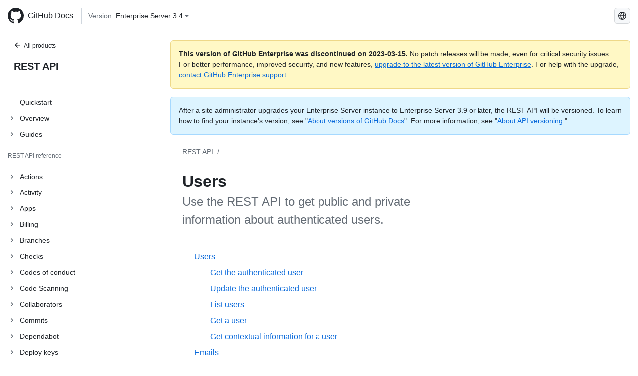

--- FILE ---
content_type: text/html; charset=utf-8
request_url: https://docs.github.com/en/enterprise-server@3.4/rest/users
body_size: 23051
content:
<!DOCTYPE html><html lang="en"><head><meta charset="utf-8"><meta name="viewport" content="width=device-width, initial-scale=1"><link rel="alternate icon" type="image/png" href="https://github.github.com/docs-ghes-3.4/assets/cb-600/images/site/favicon.png"><link rel="icon" type="image/svg+xml" href="https://github.github.com/docs-ghes-3.4/assets/cb-803/images/site/favicon.svg"><meta name="google-site-verification" content="c1kuD-K2HIVF635lypcsWPoD4kilo5-jA_wBFyT4uMY"><title>Users - GitHub Enterprise Server 3.4 Docs</title><meta name="description" content="Use the REST API to get public and private information about authenticated users."><link rel="alternate" hreflang="en" href="https://docs.github.com/en/enterprise-server@3.4/rest/users"><link rel="alternate" hreflang="zh-Hans" href="https://docs.github.com/zh/enterprise-server@3.4/rest/users"><link rel="alternate" hreflang="es" href="https://docs.github.com/es/enterprise-server@3.4/rest/users"><link rel="alternate" hreflang="pt" href="https://docs.github.com/pt/enterprise-server@3.4/rest/users"><link rel="alternate" hreflang="ru" href="https://docs.github.com/ru/enterprise-server@3.4/rest/users"><link rel="alternate" hreflang="ja" href="https://docs.github.com/ja/enterprise-server@3.4/rest/users"><link rel="alternate" hreflang="fr" href="https://docs.github.com/fr/enterprise-server@3.4/rest/users"><link rel="alternate" hreflang="de" href="https://docs.github.com/de/enterprise-server@3.4/rest/users"><link rel="alternate" hreflang="ko" href="https://docs.github.com/ko/enterprise-server@3.4/rest/users"><meta name="keywords" content="API"><meta name="path-language" content="en"><meta name="path-version" content="enterprise-server@3.4"><meta name="path-product" content="rest"><meta name="path-article" content="rest/users"><meta name="page-document-type" content="category"><meta name="status" content="200"><meta property="og:site_name" content="GitHub Docs"><meta property="og:title" content="Users - GitHub Enterprise Server 3.4 Docs"><meta property="og:type" content="article"><meta property="og:url" content="http://localhost:4001/en/enterprise-server@3.4/rest/users"><meta property="og:image" content="https://github.githubassets.com/images/modules/open_graph/github-logo.png"><meta name="next-head-count" content="29"><link rel="preload" href="https://docs.github.com/enterprise-server@3.4/_next/static/css/e101a05d107cba24.css" as="style"><link rel="stylesheet" href="https://docs.github.com/enterprise-server@3.4/_next/static/css/e101a05d107cba24.css" data-n-g=""><link rel="preload" href="https://docs.github.com/enterprise-server@3.4/_next/static/css/de6c0456e7ffffd7.css" as="style"><link rel="stylesheet" href="https://docs.github.com/enterprise-server@3.4/_next/static/css/de6c0456e7ffffd7.css" data-n-p=""><noscript data-n-css=""></noscript><script defer="" nomodule="" src="https://docs.github.com/enterprise-server@3.4/_next/static/chunks/polyfills-c67a75d1b6f99dc8.js"></script><script src="https://docs.github.com/enterprise-server@3.4/_next/static/chunks/webpack-2b0efeb86234cdbd.js" defer=""></script><script src="https://docs.github.com/enterprise-server@3.4/_next/static/chunks/framework-79bce4a3a540b080.js" defer=""></script><script src="https://docs.github.com/enterprise-server@3.4/_next/static/chunks/main-18ec802d2fbf41ad.js" defer=""></script><script src="https://docs.github.com/enterprise-server@3.4/_next/static/chunks/pages/_app-73482d5f9c01aea4.js" defer=""></script><script src="https://docs.github.com/enterprise-server@3.4/_next/static/chunks/0e226fb0-1edb47f539f8de7c.js" defer=""></script><script src="https://docs.github.com/enterprise-server@3.4/_next/static/chunks/3c6f1f65-ff1ed4b3471fc41c.js" defer=""></script><script src="https://docs.github.com/enterprise-server@3.4/_next/static/chunks/1744-5b12af6d9eb0976e.js" defer=""></script><script src="https://docs.github.com/enterprise-server@3.4/_next/static/chunks/4856-39310aefff80337d.js" defer=""></script><script src="https://docs.github.com/enterprise-server@3.4/_next/static/chunks/1026-bb9e9f84812dce10.js" defer=""></script><script src="https://docs.github.com/enterprise-server@3.4/_next/static/chunks/8764-593a836a579a1569.js" defer=""></script><script src="https://docs.github.com/enterprise-server@3.4/_next/static/chunks/8865-a266283fb9ddd5da.js" defer=""></script><script src="https://docs.github.com/enterprise-server@3.4/_next/static/chunks/9601-2d294222d6485361.js" defer=""></script><script src="https://docs.github.com/enterprise-server@3.4/_next/static/chunks/2056-57be12317f438fce.js" defer=""></script><script src="https://docs.github.com/enterprise-server@3.4/_next/static/chunks/9589-81283b60820a85f5.js" defer=""></script><script src="https://docs.github.com/enterprise-server@3.4/_next/static/chunks/956-ddc7d3ad05a4e0b9.js" defer=""></script><script src="https://docs.github.com/enterprise-server@3.4/_next/static/chunks/pages/%5BversionId%5D/rest/%5Bcategory%5D-a6916fee44e2bef7.js" defer=""></script><style data-styled="" data-styled-version="5.3.5">.hEnzeY{border-radius:6px;border:1px solid;border-color:transparent;font-family:inherit;font-weight:500;font-size:14px;cursor:pointer;-webkit-appearance:none;-moz-appearance:none;appearance:none;-webkit-user-select:none;-moz-user-select:none;-ms-user-select:none;user-select:none;-webkit-text-decoration:none;text-decoration:none;text-align:center;display:-webkit-box;display:-webkit-flex;display:-ms-flexbox;display:flex;-webkit-align-items:center;-webkit-box-align:center;-ms-flex-align:center;align-items:center;-webkit-box-pack:justify;-webkit-justify-content:space-between;-ms-flex-pack:justify;justify-content:space-between;height:32px;padding:0 12px;gap:8px;min-width:-webkit-max-content;min-width:-moz-max-content;min-width:max-content;-webkit-transition:80ms cubic-bezier(0.65,0,0.35,1);transition:80ms cubic-bezier(0.65,0,0.35,1);-webkit-transition-property:color,fill,background-color,border-color;transition-property:color,fill,background-color,border-color;color:#0969da;background-color:transparent;box-shadow:none;}/*!sc*/
.hEnzeY:focus:not(:disabled){box-shadow:none;outline:2px solid #0969da;outline-offset:-2px;}/*!sc*/
.hEnzeY:focus:not(:disabled):not(:focus-visible){outline:solid 1px transparent;}/*!sc*/
.hEnzeY:focus-visible:not(:disabled){box-shadow:none;outline:2px solid #0969da;outline-offset:-2px;}/*!sc*/
.hEnzeY[href]{display:-webkit-inline-box;display:-webkit-inline-flex;display:-ms-inline-flexbox;display:inline-flex;}/*!sc*/
.hEnzeY[href]:hover{-webkit-text-decoration:none;text-decoration:none;}/*!sc*/
.hEnzeY:hover{-webkit-transition-duration:80ms;transition-duration:80ms;}/*!sc*/
.hEnzeY:active{-webkit-transition:none;transition:none;}/*!sc*/
.hEnzeY:disabled{cursor:not-allowed;box-shadow:none;color:#8c959f;}/*!sc*/
.hEnzeY:disabled [data-component=ButtonCounter]{color:inherit;}/*!sc*/
@media (forced-colors:active){.hEnzeY:focus{outline:solid 1px transparent;}}/*!sc*/
.hEnzeY [data-component=ButtonCounter]{font-size:14px;}/*!sc*/
.hEnzeY[data-component=IconButton]{display:inline-grid;padding:unset;place-content:center;width:32px;min-width:unset;}/*!sc*/
.hEnzeY[data-size="small"]{padding:0 8px;height:28px;gap:4px;font-size:12px;}/*!sc*/
.hEnzeY[data-size="small"] [data-component="text"]{line-height:calc(20 / 12);}/*!sc*/
.hEnzeY[data-size="small"] [data-component=ButtonCounter]{font-size:12px;}/*!sc*/
.hEnzeY[data-size="small"] [data-component="buttonContent"] > :not(:last-child){margin-right:4px;}/*!sc*/
.hEnzeY[data-size="small"][data-component=IconButton]{width:28px;padding:unset;}/*!sc*/
.hEnzeY[data-size="large"]{padding:0 16px;height:40px;gap:8px;}/*!sc*/
.hEnzeY[data-size="large"] [data-component="buttonContent"] > :not(:last-child){margin-right:8px;}/*!sc*/
.hEnzeY[data-size="large"][data-component=IconButton]{width:40px;padding:unset;}/*!sc*/
.hEnzeY[data-block="block"]{width:100%;}/*!sc*/
.hEnzeY [data-component="leadingVisual"]{grid-area:leadingVisual;color:#656d76;}/*!sc*/
.hEnzeY [data-component="text"]{grid-area:text;line-height:calc(20/14);white-space:nowrap;}/*!sc*/
.hEnzeY [data-component="trailingVisual"]{grid-area:trailingVisual;}/*!sc*/
.hEnzeY [data-component="trailingAction"]{margin-right:-4px;color:#656d76;}/*!sc*/
.hEnzeY [data-component="buttonContent"]{-webkit-flex:1 0 auto;-ms-flex:1 0 auto;flex:1 0 auto;display:grid;grid-template-areas:"leadingVisual text trailingVisual";grid-template-columns:min-content minmax(0,auto) min-content;-webkit-align-items:center;-webkit-box-align:center;-ms-flex-align:center;align-items:center;-webkit-align-content:center;-ms-flex-line-pack:center;align-content:center;}/*!sc*/
.hEnzeY [data-component="buttonContent"] > :not(:last-child){margin-right:8px;}/*!sc*/
.hEnzeY:hover:not([disabled]){background-color:#f3f4f6;}/*!sc*/
.hEnzeY:active:not([disabled]){background-color:hsla(220,14%,94%,1);}/*!sc*/
.hEnzeY[aria-expanded=true]{background-color:hsla(220,14%,94%,1);}/*!sc*/
.hEnzeY[data-component="IconButton"][data-no-visuals]{color:#656d76;}/*!sc*/
.hEnzeY[data-no-visuals]{color:#0969da;}/*!sc*/
.hEnzeY:has([data-component="ButtonCounter"]){color:#0969da;}/*!sc*/
.hEnzeY:disabled[data-no-visuals]{color:#8c959f;}/*!sc*/
.hEnzeY:disabled[data-no-visuals] [data-component=ButtonCounter]{color:inherit;}/*!sc*/
.hEnzeY{color:var(--color-fg-default);width:100%;display:-webkit-box;display:-webkit-flex;display:-ms-flexbox;display:flex;-webkit-box-pack:justify;-webkit-justify-content:space-between;-ms-flex-pack:justify;justify-content:space-between;}/*!sc*/
.kxEppg{border-radius:6px;border:1px solid;border-color:rgba(31,35,40,0.15);font-family:inherit;font-weight:500;font-size:14px;cursor:pointer;-webkit-appearance:none;-moz-appearance:none;appearance:none;-webkit-user-select:none;-moz-user-select:none;-ms-user-select:none;user-select:none;-webkit-text-decoration:none;text-decoration:none;text-align:center;display:-webkit-box;display:-webkit-flex;display:-ms-flexbox;display:flex;-webkit-align-items:center;-webkit-box-align:center;-ms-flex-align:center;align-items:center;-webkit-box-pack:justify;-webkit-justify-content:space-between;-ms-flex-pack:justify;justify-content:space-between;height:32px;padding:0 12px;gap:8px;min-width:-webkit-max-content;min-width:-moz-max-content;min-width:max-content;-webkit-transition:80ms cubic-bezier(0.65,0,0.35,1);transition:80ms cubic-bezier(0.65,0,0.35,1);-webkit-transition-property:color,fill,background-color,border-color;transition-property:color,fill,background-color,border-color;color:#24292f;background-color:#f6f8fa;box-shadow:0 1px 0 rgba(31,35,40,0.04),inset 0 1px 0 rgba(255,255,255,0.25);}/*!sc*/
.kxEppg:focus:not(:disabled){box-shadow:none;outline:2px solid #0969da;outline-offset:-2px;}/*!sc*/
.kxEppg:focus:not(:disabled):not(:focus-visible){outline:solid 1px transparent;}/*!sc*/
.kxEppg:focus-visible:not(:disabled){box-shadow:none;outline:2px solid #0969da;outline-offset:-2px;}/*!sc*/
.kxEppg[href]{display:-webkit-inline-box;display:-webkit-inline-flex;display:-ms-inline-flexbox;display:inline-flex;}/*!sc*/
.kxEppg[href]:hover{-webkit-text-decoration:none;text-decoration:none;}/*!sc*/
.kxEppg:hover{-webkit-transition-duration:80ms;transition-duration:80ms;}/*!sc*/
.kxEppg:active{-webkit-transition:none;transition:none;}/*!sc*/
.kxEppg:disabled{cursor:not-allowed;box-shadow:none;color:#8c959f;}/*!sc*/
.kxEppg:disabled [data-component=ButtonCounter]{color:inherit;}/*!sc*/
@media (forced-colors:active){.kxEppg:focus{outline:solid 1px transparent;}}/*!sc*/
.kxEppg [data-component=ButtonCounter]{font-size:14px;}/*!sc*/
.kxEppg[data-component=IconButton]{display:inline-grid;padding:unset;place-content:center;width:32px;min-width:unset;}/*!sc*/
.kxEppg[data-size="small"]{padding:0 8px;height:28px;gap:4px;font-size:12px;}/*!sc*/
.kxEppg[data-size="small"] [data-component="text"]{line-height:calc(20 / 12);}/*!sc*/
.kxEppg[data-size="small"] [data-component=ButtonCounter]{font-size:12px;}/*!sc*/
.kxEppg[data-size="small"] [data-component="buttonContent"] > :not(:last-child){margin-right:4px;}/*!sc*/
.kxEppg[data-size="small"][data-component=IconButton]{width:28px;padding:unset;}/*!sc*/
.kxEppg[data-size="large"]{padding:0 16px;height:40px;gap:8px;}/*!sc*/
.kxEppg[data-size="large"] [data-component="buttonContent"] > :not(:last-child){margin-right:8px;}/*!sc*/
.kxEppg[data-size="large"][data-component=IconButton]{width:40px;padding:unset;}/*!sc*/
.kxEppg[data-block="block"]{width:100%;}/*!sc*/
.kxEppg [data-component="leadingVisual"]{grid-area:leadingVisual;}/*!sc*/
.kxEppg [data-component="text"]{grid-area:text;line-height:calc(20/14);white-space:nowrap;}/*!sc*/
.kxEppg [data-component="trailingVisual"]{grid-area:trailingVisual;}/*!sc*/
.kxEppg [data-component="trailingAction"]{margin-right:-4px;}/*!sc*/
.kxEppg [data-component="buttonContent"]{-webkit-flex:1 0 auto;-ms-flex:1 0 auto;flex:1 0 auto;display:grid;grid-template-areas:"leadingVisual text trailingVisual";grid-template-columns:min-content minmax(0,auto) min-content;-webkit-align-items:center;-webkit-box-align:center;-ms-flex-align:center;align-items:center;-webkit-align-content:center;-ms-flex-line-pack:center;align-content:center;}/*!sc*/
.kxEppg [data-component="buttonContent"] > :not(:last-child){margin-right:8px;}/*!sc*/
.kxEppg:hover:not([disabled]){background-color:#f3f4f6;border-color:rgba(31,35,40,0.15);}/*!sc*/
.kxEppg:active:not([disabled]){background-color:hsla(220,14%,93%,1);border-color:rgba(31,35,40,0.15);}/*!sc*/
.kxEppg[aria-expanded=true]{background-color:hsla(220,14%,93%,1);border-color:rgba(31,35,40,0.15);}/*!sc*/
.kxEppg[data-no-visuals="true"]{border-top-left-radius:unset;border-bottom-left-radius:unset;}/*!sc*/
.htnqST{border-radius:6px;border:1px solid;border-color:rgba(31,35,40,0.15);font-family:inherit;font-weight:500;font-size:14px;cursor:pointer;-webkit-appearance:none;-moz-appearance:none;appearance:none;-webkit-user-select:none;-moz-user-select:none;-ms-user-select:none;user-select:none;-webkit-text-decoration:none;text-decoration:none;text-align:center;display:-webkit-box;display:-webkit-flex;display:-ms-flexbox;display:flex;-webkit-align-items:center;-webkit-box-align:center;-ms-flex-align:center;align-items:center;-webkit-box-pack:justify;-webkit-justify-content:space-between;-ms-flex-pack:justify;justify-content:space-between;height:32px;padding:0 12px;gap:8px;min-width:-webkit-max-content;min-width:-moz-max-content;min-width:max-content;-webkit-transition:80ms cubic-bezier(0.65,0,0.35,1);transition:80ms cubic-bezier(0.65,0,0.35,1);-webkit-transition-property:color,fill,background-color,border-color;transition-property:color,fill,background-color,border-color;color:#24292f;background-color:#f6f8fa;box-shadow:0 1px 0 rgba(31,35,40,0.04),inset 0 1px 0 rgba(255,255,255,0.25);}/*!sc*/
.htnqST:focus:not(:disabled){box-shadow:none;outline:2px solid #0969da;outline-offset:-2px;}/*!sc*/
.htnqST:focus:not(:disabled):not(:focus-visible){outline:solid 1px transparent;}/*!sc*/
.htnqST:focus-visible:not(:disabled){box-shadow:none;outline:2px solid #0969da;outline-offset:-2px;}/*!sc*/
.htnqST[href]{display:-webkit-inline-box;display:-webkit-inline-flex;display:-ms-inline-flexbox;display:inline-flex;}/*!sc*/
.htnqST[href]:hover{-webkit-text-decoration:none;text-decoration:none;}/*!sc*/
.htnqST:hover{-webkit-transition-duration:80ms;transition-duration:80ms;}/*!sc*/
.htnqST:active{-webkit-transition:none;transition:none;}/*!sc*/
.htnqST:disabled{cursor:not-allowed;box-shadow:none;color:#8c959f;}/*!sc*/
.htnqST:disabled [data-component=ButtonCounter]{color:inherit;}/*!sc*/
@media (forced-colors:active){.htnqST:focus{outline:solid 1px transparent;}}/*!sc*/
.htnqST [data-component=ButtonCounter]{font-size:14px;}/*!sc*/
.htnqST[data-component=IconButton]{display:inline-grid;padding:unset;place-content:center;width:32px;min-width:unset;}/*!sc*/
.htnqST[data-size="small"]{padding:0 8px;height:28px;gap:4px;font-size:12px;}/*!sc*/
.htnqST[data-size="small"] [data-component="text"]{line-height:calc(20 / 12);}/*!sc*/
.htnqST[data-size="small"] [data-component=ButtonCounter]{font-size:12px;}/*!sc*/
.htnqST[data-size="small"] [data-component="buttonContent"] > :not(:last-child){margin-right:4px;}/*!sc*/
.htnqST[data-size="small"][data-component=IconButton]{width:28px;padding:unset;}/*!sc*/
.htnqST[data-size="large"]{padding:0 16px;height:40px;gap:8px;}/*!sc*/
.htnqST[data-size="large"] [data-component="buttonContent"] > :not(:last-child){margin-right:8px;}/*!sc*/
.htnqST[data-size="large"][data-component=IconButton]{width:40px;padding:unset;}/*!sc*/
.htnqST[data-block="block"]{width:100%;}/*!sc*/
.htnqST [data-component="leadingVisual"]{grid-area:leadingVisual;}/*!sc*/
.htnqST [data-component="text"]{grid-area:text;line-height:calc(20/14);white-space:nowrap;}/*!sc*/
.htnqST [data-component="trailingVisual"]{grid-area:trailingVisual;}/*!sc*/
.htnqST [data-component="trailingAction"]{margin-right:-4px;}/*!sc*/
.htnqST [data-component="buttonContent"]{-webkit-flex:1 0 auto;-ms-flex:1 0 auto;flex:1 0 auto;display:grid;grid-template-areas:"leadingVisual text trailingVisual";grid-template-columns:min-content minmax(0,auto) min-content;-webkit-align-items:center;-webkit-box-align:center;-ms-flex-align:center;align-items:center;-webkit-align-content:center;-ms-flex-line-pack:center;align-content:center;}/*!sc*/
.htnqST [data-component="buttonContent"] > :not(:last-child){margin-right:8px;}/*!sc*/
.htnqST:hover:not([disabled]){background-color:#f3f4f6;border-color:rgba(31,35,40,0.15);}/*!sc*/
.htnqST:active:not([disabled]){background-color:hsla(220,14%,93%,1);border-color:rgba(31,35,40,0.15);}/*!sc*/
.htnqST[aria-expanded=true]{background-color:hsla(220,14%,93%,1);border-color:rgba(31,35,40,0.15);}/*!sc*/
.hjBHGN{border-radius:6px;border:1px solid;border-color:rgba(31,35,40,0.15);font-family:inherit;font-weight:500;font-size:14px;cursor:pointer;-webkit-appearance:none;-moz-appearance:none;appearance:none;-webkit-user-select:none;-moz-user-select:none;-ms-user-select:none;user-select:none;-webkit-text-decoration:none;text-decoration:none;text-align:center;display:-webkit-box;display:-webkit-flex;display:-ms-flexbox;display:flex;-webkit-align-items:center;-webkit-box-align:center;-ms-flex-align:center;align-items:center;-webkit-box-pack:justify;-webkit-justify-content:space-between;-ms-flex-pack:justify;justify-content:space-between;height:32px;padding:0 12px;gap:8px;min-width:-webkit-max-content;min-width:-moz-max-content;min-width:max-content;-webkit-transition:80ms cubic-bezier(0.65,0,0.35,1);transition:80ms cubic-bezier(0.65,0,0.35,1);-webkit-transition-property:color,fill,background-color,border-color;transition-property:color,fill,background-color,border-color;color:#24292f;background-color:#f6f8fa;box-shadow:0 1px 0 rgba(31,35,40,0.04),inset 0 1px 0 rgba(255,255,255,0.25);}/*!sc*/
.hjBHGN:focus:not(:disabled){box-shadow:none;outline:2px solid #0969da;outline-offset:-2px;}/*!sc*/
.hjBHGN:focus:not(:disabled):not(:focus-visible){outline:solid 1px transparent;}/*!sc*/
.hjBHGN:focus-visible:not(:disabled){box-shadow:none;outline:2px solid #0969da;outline-offset:-2px;}/*!sc*/
.hjBHGN[href]{display:-webkit-inline-box;display:-webkit-inline-flex;display:-ms-inline-flexbox;display:inline-flex;}/*!sc*/
.hjBHGN[href]:hover{-webkit-text-decoration:none;text-decoration:none;}/*!sc*/
.hjBHGN:hover{-webkit-transition-duration:80ms;transition-duration:80ms;}/*!sc*/
.hjBHGN:active{-webkit-transition:none;transition:none;}/*!sc*/
.hjBHGN:disabled{cursor:not-allowed;box-shadow:none;color:#8c959f;}/*!sc*/
.hjBHGN:disabled [data-component=ButtonCounter]{color:inherit;}/*!sc*/
@media (forced-colors:active){.hjBHGN:focus{outline:solid 1px transparent;}}/*!sc*/
.hjBHGN [data-component=ButtonCounter]{font-size:14px;}/*!sc*/
.hjBHGN[data-component=IconButton]{display:inline-grid;padding:unset;place-content:center;width:32px;min-width:unset;}/*!sc*/
.hjBHGN[data-size="small"]{padding:0 8px;height:28px;gap:4px;font-size:12px;}/*!sc*/
.hjBHGN[data-size="small"] [data-component="text"]{line-height:calc(20 / 12);}/*!sc*/
.hjBHGN[data-size="small"] [data-component=ButtonCounter]{font-size:12px;}/*!sc*/
.hjBHGN[data-size="small"] [data-component="buttonContent"] > :not(:last-child){margin-right:4px;}/*!sc*/
.hjBHGN[data-size="small"][data-component=IconButton]{width:28px;padding:unset;}/*!sc*/
.hjBHGN[data-size="large"]{padding:0 16px;height:40px;gap:8px;}/*!sc*/
.hjBHGN[data-size="large"] [data-component="buttonContent"] > :not(:last-child){margin-right:8px;}/*!sc*/
.hjBHGN[data-size="large"][data-component=IconButton]{width:40px;padding:unset;}/*!sc*/
.hjBHGN[data-block="block"]{width:100%;}/*!sc*/
.hjBHGN [data-component="leadingVisual"]{grid-area:leadingVisual;}/*!sc*/
.hjBHGN [data-component="text"]{grid-area:text;line-height:calc(20/14);white-space:nowrap;}/*!sc*/
.hjBHGN [data-component="trailingVisual"]{grid-area:trailingVisual;}/*!sc*/
.hjBHGN [data-component="trailingAction"]{margin-right:-4px;}/*!sc*/
.hjBHGN [data-component="buttonContent"]{-webkit-flex:1 0 auto;-ms-flex:1 0 auto;flex:1 0 auto;display:grid;grid-template-areas:"leadingVisual text trailingVisual";grid-template-columns:min-content minmax(0,auto) min-content;-webkit-align-items:center;-webkit-box-align:center;-ms-flex-align:center;align-items:center;-webkit-align-content:center;-ms-flex-line-pack:center;align-content:center;}/*!sc*/
.hjBHGN [data-component="buttonContent"] > :not(:last-child){margin-right:8px;}/*!sc*/
.hjBHGN:hover:not([disabled]){background-color:#f3f4f6;border-color:rgba(31,35,40,0.15);}/*!sc*/
.hjBHGN:active:not([disabled]){background-color:hsla(220,14%,93%,1);border-color:rgba(31,35,40,0.15);}/*!sc*/
.hjBHGN[aria-expanded=true]{background-color:hsla(220,14%,93%,1);border-color:rgba(31,35,40,0.15);}/*!sc*/
.hjBHGN[data-no-visuals="true"]{display:none;}/*!sc*/
.fIjrgl{border-radius:6px;border:1px solid;border-color:rgba(31,35,40,0.15);font-family:inherit;font-weight:500;font-size:14px;cursor:pointer;-webkit-appearance:none;-moz-appearance:none;appearance:none;-webkit-user-select:none;-moz-user-select:none;-ms-user-select:none;user-select:none;-webkit-text-decoration:none;text-decoration:none;text-align:center;display:-webkit-box;display:-webkit-flex;display:-ms-flexbox;display:flex;-webkit-align-items:center;-webkit-box-align:center;-ms-flex-align:center;align-items:center;-webkit-box-pack:justify;-webkit-justify-content:space-between;-ms-flex-pack:justify;justify-content:space-between;height:32px;padding:0 12px;gap:8px;min-width:-webkit-max-content;min-width:-moz-max-content;min-width:max-content;-webkit-transition:80ms cubic-bezier(0.65,0,0.35,1);transition:80ms cubic-bezier(0.65,0,0.35,1);-webkit-transition-property:color,fill,background-color,border-color;transition-property:color,fill,background-color,border-color;color:#24292f;background-color:#f6f8fa;box-shadow:0 1px 0 rgba(31,35,40,0.04),inset 0 1px 0 rgba(255,255,255,0.25);}/*!sc*/
.fIjrgl:focus:not(:disabled){box-shadow:none;outline:2px solid #0969da;outline-offset:-2px;}/*!sc*/
.fIjrgl:focus:not(:disabled):not(:focus-visible){outline:solid 1px transparent;}/*!sc*/
.fIjrgl:focus-visible:not(:disabled){box-shadow:none;outline:2px solid #0969da;outline-offset:-2px;}/*!sc*/
.fIjrgl[href]{display:-webkit-inline-box;display:-webkit-inline-flex;display:-ms-inline-flexbox;display:inline-flex;}/*!sc*/
.fIjrgl[href]:hover{-webkit-text-decoration:none;text-decoration:none;}/*!sc*/
.fIjrgl:hover{-webkit-transition-duration:80ms;transition-duration:80ms;}/*!sc*/
.fIjrgl:active{-webkit-transition:none;transition:none;}/*!sc*/
.fIjrgl:disabled{cursor:not-allowed;box-shadow:none;color:#8c959f;}/*!sc*/
.fIjrgl:disabled [data-component=ButtonCounter]{color:inherit;}/*!sc*/
@media (forced-colors:active){.fIjrgl:focus{outline:solid 1px transparent;}}/*!sc*/
.fIjrgl [data-component=ButtonCounter]{font-size:14px;}/*!sc*/
.fIjrgl[data-component=IconButton]{display:inline-grid;padding:unset;place-content:center;width:32px;min-width:unset;}/*!sc*/
.fIjrgl[data-size="small"]{padding:0 8px;height:28px;gap:4px;font-size:12px;}/*!sc*/
.fIjrgl[data-size="small"] [data-component="text"]{line-height:calc(20 / 12);}/*!sc*/
.fIjrgl[data-size="small"] [data-component=ButtonCounter]{font-size:12px;}/*!sc*/
.fIjrgl[data-size="small"] [data-component="buttonContent"] > :not(:last-child){margin-right:4px;}/*!sc*/
.fIjrgl[data-size="small"][data-component=IconButton]{width:28px;padding:unset;}/*!sc*/
.fIjrgl[data-size="large"]{padding:0 16px;height:40px;gap:8px;}/*!sc*/
.fIjrgl[data-size="large"] [data-component="buttonContent"] > :not(:last-child){margin-right:8px;}/*!sc*/
.fIjrgl[data-size="large"][data-component=IconButton]{width:40px;padding:unset;}/*!sc*/
.fIjrgl[data-block="block"]{width:100%;}/*!sc*/
.fIjrgl [data-component="leadingVisual"]{grid-area:leadingVisual;}/*!sc*/
.fIjrgl [data-component="text"]{grid-area:text;line-height:calc(20/14);white-space:nowrap;}/*!sc*/
.fIjrgl [data-component="trailingVisual"]{grid-area:trailingVisual;}/*!sc*/
.fIjrgl [data-component="trailingAction"]{margin-right:-4px;}/*!sc*/
.fIjrgl [data-component="buttonContent"]{-webkit-flex:1 0 auto;-ms-flex:1 0 auto;flex:1 0 auto;display:grid;grid-template-areas:"leadingVisual text trailingVisual";grid-template-columns:min-content minmax(0,auto) min-content;-webkit-align-items:center;-webkit-box-align:center;-ms-flex-align:center;align-items:center;-webkit-align-content:center;-ms-flex-line-pack:center;align-content:center;}/*!sc*/
.fIjrgl [data-component="buttonContent"] > :not(:last-child){margin-right:8px;}/*!sc*/
.fIjrgl:hover:not([disabled]){background-color:#f3f4f6;border-color:rgba(31,35,40,0.15);}/*!sc*/
.fIjrgl:active:not([disabled]){background-color:hsla(220,14%,93%,1);border-color:rgba(31,35,40,0.15);}/*!sc*/
.fIjrgl[aria-expanded=true]{background-color:hsla(220,14%,93%,1);border-color:rgba(31,35,40,0.15);}/*!sc*/
.fIjrgl[data-no-visuals="true"]{margin-left:16px;}/*!sc*/
@media (min-width:768px){.fIjrgl[data-no-visuals="true"]{margin-left:0;}}/*!sc*/
@media (min-width:1012px){.fIjrgl[data-no-visuals="true"]{display:none;}}/*!sc*/
.leUIAI{border-radius:6px;border:1px solid;border-color:transparent;font-family:inherit;font-weight:500;font-size:14px;cursor:pointer;-webkit-appearance:none;-moz-appearance:none;appearance:none;-webkit-user-select:none;-moz-user-select:none;-ms-user-select:none;user-select:none;-webkit-text-decoration:none;text-decoration:none;text-align:center;display:-webkit-box;display:-webkit-flex;display:-ms-flexbox;display:flex;-webkit-align-items:center;-webkit-box-align:center;-ms-flex-align:center;align-items:center;-webkit-box-pack:justify;-webkit-justify-content:space-between;-ms-flex-pack:justify;justify-content:space-between;height:32px;padding:0 12px;gap:8px;min-width:-webkit-max-content;min-width:-moz-max-content;min-width:max-content;-webkit-transition:80ms cubic-bezier(0.65,0,0.35,1);transition:80ms cubic-bezier(0.65,0,0.35,1);-webkit-transition-property:color,fill,background-color,border-color;transition-property:color,fill,background-color,border-color;color:#0969da;background-color:transparent;box-shadow:none;}/*!sc*/
.leUIAI:focus:not(:disabled){box-shadow:none;outline:2px solid #0969da;outline-offset:-2px;}/*!sc*/
.leUIAI:focus:not(:disabled):not(:focus-visible){outline:solid 1px transparent;}/*!sc*/
.leUIAI:focus-visible:not(:disabled){box-shadow:none;outline:2px solid #0969da;outline-offset:-2px;}/*!sc*/
.leUIAI[href]{display:-webkit-inline-box;display:-webkit-inline-flex;display:-ms-inline-flexbox;display:inline-flex;}/*!sc*/
.leUIAI[href]:hover{-webkit-text-decoration:none;text-decoration:none;}/*!sc*/
.leUIAI:hover{-webkit-transition-duration:80ms;transition-duration:80ms;}/*!sc*/
.leUIAI:active{-webkit-transition:none;transition:none;}/*!sc*/
.leUIAI:disabled{cursor:not-allowed;box-shadow:none;color:#8c959f;}/*!sc*/
.leUIAI:disabled [data-component=ButtonCounter]{color:inherit;}/*!sc*/
@media (forced-colors:active){.leUIAI:focus{outline:solid 1px transparent;}}/*!sc*/
.leUIAI [data-component=ButtonCounter]{font-size:14px;}/*!sc*/
.leUIAI[data-component=IconButton]{display:inline-grid;padding:unset;place-content:center;width:32px;min-width:unset;}/*!sc*/
.leUIAI[data-size="small"]{padding:0 8px;height:28px;gap:4px;font-size:12px;}/*!sc*/
.leUIAI[data-size="small"] [data-component="text"]{line-height:calc(20 / 12);}/*!sc*/
.leUIAI[data-size="small"] [data-component=ButtonCounter]{font-size:12px;}/*!sc*/
.leUIAI[data-size="small"] [data-component="buttonContent"] > :not(:last-child){margin-right:4px;}/*!sc*/
.leUIAI[data-size="small"][data-component=IconButton]{width:28px;padding:unset;}/*!sc*/
.leUIAI[data-size="large"]{padding:0 16px;height:40px;gap:8px;}/*!sc*/
.leUIAI[data-size="large"] [data-component="buttonContent"] > :not(:last-child){margin-right:8px;}/*!sc*/
.leUIAI[data-size="large"][data-component=IconButton]{width:40px;padding:unset;}/*!sc*/
.leUIAI[data-block="block"]{width:100%;}/*!sc*/
.leUIAI [data-component="leadingVisual"]{grid-area:leadingVisual;color:#656d76;}/*!sc*/
.leUIAI [data-component="text"]{grid-area:text;line-height:calc(20/14);white-space:nowrap;}/*!sc*/
.leUIAI [data-component="trailingVisual"]{grid-area:trailingVisual;}/*!sc*/
.leUIAI [data-component="trailingAction"]{margin-right:-4px;color:#656d76;}/*!sc*/
.leUIAI [data-component="buttonContent"]{-webkit-flex:1 0 auto;-ms-flex:1 0 auto;flex:1 0 auto;display:grid;grid-template-areas:"leadingVisual text trailingVisual";grid-template-columns:min-content minmax(0,auto) min-content;-webkit-align-items:center;-webkit-box-align:center;-ms-flex-align:center;align-items:center;-webkit-align-content:center;-ms-flex-line-pack:center;align-content:center;}/*!sc*/
.leUIAI [data-component="buttonContent"] > :not(:last-child){margin-right:8px;}/*!sc*/
.leUIAI:hover:not([disabled]){background-color:#f3f4f6;}/*!sc*/
.leUIAI:active:not([disabled]){background-color:hsla(220,14%,94%,1);}/*!sc*/
.leUIAI[aria-expanded=true]{background-color:hsla(220,14%,94%,1);}/*!sc*/
.leUIAI[data-component="IconButton"][data-no-visuals]{color:#656d76;}/*!sc*/
.leUIAI[data-no-visuals]{color:#0969da;}/*!sc*/
.leUIAI:has([data-component="ButtonCounter"]){color:#0969da;}/*!sc*/
.leUIAI:disabled[data-no-visuals]{color:#8c959f;}/*!sc*/
.leUIAI:disabled[data-no-visuals] [data-component=ButtonCounter]{color:inherit;}/*!sc*/
data-styled.g3[id="types__StyledButton-sc-ws60qy-0"]{content:"hEnzeY,kxEppg,htnqST,hjBHGN,fIjrgl,leUIAI,"}/*!sc*/
.cEhRXB{-webkit-box-pack:center;-webkit-justify-content:center;-ms-flex-pack:center;justify-content:center;}/*!sc*/
.dmdEgz{display:-webkit-box;display:-webkit-flex;display:-ms-flexbox;display:flex;pointer-events:none;}/*!sc*/
.kohLxz{grid-area:content;}/*!sc*/
.hROlum{display:-webkit-box;display:-webkit-flex;display:-ms-flexbox;display:flex;-webkit-flex-direction:column;-ms-flex-direction:column;flex-direction:column;-webkit-box-flex:1;-webkit-flex-grow:1;-ms-flex-positive:1;flex-grow:1;min-width:0;}/*!sc*/
.iGPchh{-webkit-box-flex:1;-webkit-flex-grow:1;-ms-flex-positive:1;flex-grow:1;font-weight:400;}/*!sc*/
data-styled.g4[id="Box-sc-g0xbh4-0"]{content:"cEhRXB,dmdEgz,kohLxz,hROlum,iGPchh,"}/*!sc*/
.iNUWLn{position:absolute;width:1px;height:1px;padding:0;margin:-1px;overflow:hidden;-webkit-clip:rect(0,0,0,0);clip:rect(0,0,0,0);white-space:nowrap;border-width:0;}/*!sc*/
data-styled.g5[id="_VisuallyHidden__VisuallyHidden-sc-11jhm7a-0"]{content:"iNUWLn,"}/*!sc*/
.hgjakc{margin:0;padding-inline-start:0;padding-top:8px;padding-bottom:8px;}/*!sc*/
data-styled.g23[id="List__ListBox-sc-1x7olzq-0"]{content:"hgjakc,"}/*!sc*/
.eKA-dQw{position:relative;display:-webkit-box;display:-webkit-flex;display:-ms-flexbox;display:flex;padding-left:0;padding-right:0;font-size:14px;padding-top:0;padding-bottom:0;line-height:20px;min-height:5px;margin-left:8px;margin-right:8px;border-radius:6px;-webkit-transition:background 33.333ms linear;transition:background 33.333ms linear;color:#1F2328;cursor:pointer;-webkit-appearance:none;-moz-appearance:none;appearance:none;background:unset;border:unset;width:calc(100% - 16px);font-family:unset;text-align:unset;margin-top:unset;margin-bottom:unset;}/*!sc*/
.eKA-dQw[aria-disabled]{cursor:not-allowed;}/*!sc*/
@media (hover:hover) and (pointer:fine){.eKA-dQw:hover:not([aria-disabled]){background-color:rgba(208,215,222,0.32);color:#1F2328;}.eKA-dQw:focus-visible,.eKA-dQw > a:focus-visible{outline:none;border:2 solid;box-shadow:0 0 0 2px #0969da;}.eKA-dQw:active:not([aria-disabled]){background-color:rgba(208,215,222,0.48);color:#1F2328;}}/*!sc*/
@media (forced-colors:active){.eKA-dQw:focus{outline:solid 1px transparent !important;}}/*!sc*/
.eKA-dQw [data-component="ActionList.Item--DividerContainer"]{position:relative;}/*!sc*/
.eKA-dQw [data-component="ActionList.Item--DividerContainer"]::before{content:" ";display:block;position:absolute;width:100%;top:-7px;border:0 solid;border-top-width:0;border-color:var(--divider-color,transparent);}/*!sc*/
.eKA-dQw:not(:first-of-type){--divider-color:rgba(208,215,222,0.48);}/*!sc*/
[data-component="ActionList.Divider"] + .Item__LiBox-sc-yeql7o-0{--divider-color:transparent !important;}/*!sc*/
.eKA-dQw:hover:not([aria-disabled]),.eKA-dQw:focus:not([aria-disabled]),.eKA-dQw[data-focus-visible-added]:not([aria-disabled]){--divider-color:transparent;}/*!sc*/
.eKA-dQw:hover:not([aria-disabled]) + .Item__LiBox-sc-yeql7o-0,.eKA-dQw:focus:not([aria-disabled]) + .eKA-dQw,.eKA-dQw[data-focus-visible-added] + li{--divider-color:transparent;}/*!sc*/
data-styled.g25[id="Item__LiBox-sc-yeql7o-0"]{content:"eKA-dQw,"}/*!sc*/
.gtrdQk{color:#0969da;-webkit-text-decoration:none;text-decoration:none;padding-left:8px;padding-right:8px;padding-top:6px;padding-bottom:6px;display:-webkit-box;display:-webkit-flex;display:-ms-flexbox;display:flex;-webkit-box-flex:1;-webkit-flex-grow:1;-ms-flex-positive:1;flex-grow:1;border-radius:6px;color:inherit;}/*!sc*/
.gtrdQk:hover{-webkit-text-decoration:underline;text-decoration:underline;}/*!sc*/
.gtrdQk:is(button){display:inline-block;padding:0;font-size:inherit;white-space:nowrap;cursor:pointer;-webkit-user-select:none;-moz-user-select:none;-ms-user-select:none;user-select:none;background-color:transparent;border:0;-webkit-appearance:none;-moz-appearance:none;appearance:none;}/*!sc*/
.gtrdQk:hover{color:inherit;-webkit-text-decoration:none;text-decoration:none;}/*!sc*/
data-styled.g26[id="Link__StyledLink-sc-14289xe-0"]{content:"gtrdQk,"}/*!sc*/
.lefLMT{font-size:14px;line-height:20px;color:#1F2328;vertical-align:middle;background-color:#ffffff;border:1px solid #d0d7de;border-radius:6px;outline:none;box-shadow:inset 0 1px 0 rgba(208,215,222,0.2);display:-webkit-inline-box;display:-webkit-inline-flex;display:-ms-inline-flexbox;display:inline-flex;-webkit-align-items:stretch;-webkit-box-align:stretch;-ms-flex-align:stretch;align-items:stretch;min-height:32px;width:100%;height:2rem;-webkit-transition:width 0.3s ease-in-out;transition:width 0.3s ease-in-out;border-bottom-right-radius:unset;border-top-right-radius:unset;border-right:none;}/*!sc*/
.lefLMT input,.lefLMT textarea{cursor:text;}/*!sc*/
.lefLMT select{cursor:pointer;}/*!sc*/
.lefLMT::-webkit-input-placeholder{color:#6e7781;}/*!sc*/
.lefLMT::-moz-placeholder{color:#6e7781;}/*!sc*/
.lefLMT:-ms-input-placeholder{color:#6e7781;}/*!sc*/
.lefLMT::placeholder{color:#6e7781;}/*!sc*/
.lefLMT:focus-within{border-color:#0969da;outline:none;box-shadow:inset 0 0 0 1px #0969da;}/*!sc*/
.lefLMT > textarea{padding:12px;}/*!sc*/
@media (min-width:768px){.lefLMT{font-size:14px;}}/*!sc*/
data-styled.g38[id="_TextInputWrapper__TextInputBaseWrapper-sc-apywy2-0"]{content:"lefLMT,"}/*!sc*/
.Ppdjx{background-repeat:no-repeat;background-position:right 8px center;padding-left:0;padding-right:0;width:100%;height:2rem;-webkit-transition:width 0.3s ease-in-out;transition:width 0.3s ease-in-out;border-bottom-right-radius:unset;border-top-right-radius:unset;border-right:none;}/*!sc*/
.Ppdjx > :not(:last-child){margin-right:8px;}/*!sc*/
.Ppdjx .TextInput-icon,.Ppdjx .TextInput-action{-webkit-align-self:center;-ms-flex-item-align:center;align-self:center;color:#656d76;-webkit-flex-shrink:0;-ms-flex-negative:0;flex-shrink:0;}/*!sc*/
.Ppdjx > input,.Ppdjx > select{padding-left:12px;padding-right:12px;}/*!sc*/
data-styled.g39[id="_TextInputWrapper__TextInputWrapper-sc-apywy2-1"]{content:"Ppdjx,"}/*!sc*/
.cpmhNZ{border:0;font-size:inherit;font-family:inherit;background-color:transparent;-webkit-appearance:none;color:inherit;width:100%;}/*!sc*/
.cpmhNZ:focus{outline:0;}/*!sc*/
data-styled.g56[id="_UnstyledTextInput__UnstyledTextInput-sc-31b2um-0"]{content:"cpmhNZ,"}/*!sc*/
.bLsktp{position:relative;color:#1F2328;padding:16px;border-style:solid;border-width:1px;border-radius:6px;margin-top:0;color:#1F2328;background-color:#fff8c5;border-color:rgba(212,167,44,0.4);}/*!sc*/
.bLsktp p:last-child{margin-bottom:0;}/*!sc*/
.bLsktp svg{margin-right:8px;}/*!sc*/
.bLsktp svg{color:#9a6700;}/*!sc*/
.byIXVk{position:relative;color:#1F2328;padding:16px;border-style:solid;border-width:1px;border-radius:6px;margin-top:0;color:#1F2328;background-color:#ddf4ff;border-color:rgba(84,174,255,0.4);}/*!sc*/
.byIXVk p:last-child{margin-bottom:0;}/*!sc*/
.byIXVk svg{margin-right:8px;}/*!sc*/
.byIXVk svg{color:#0969da;}/*!sc*/
data-styled.g90[id="Flash-sc-hzrzfc-0"]{content:"bLsktp,byIXVk,"}/*!sc*/
.jbMsZa{list-style:none;padding:0;margin:0;}/*!sc*/
.jbMsZa .PRIVATE_TreeView-item{outline:none;}/*!sc*/
.jbMsZa .PRIVATE_TreeView-item:focus-visible > div,.jbMsZa .PRIVATE_TreeView-item.focus-visible > div{box-shadow:inset 0 0 0 2px #0969da;}/*!sc*/
@media (forced-colors:active){.jbMsZa .PRIVATE_TreeView-item:focus-visible > div,.jbMsZa .PRIVATE_TreeView-item.focus-visible > div{outline:2px solid HighlightText;outline-offset:-2;}}/*!sc*/
.jbMsZa .PRIVATE_TreeView-item-container{--level:1;--toggle-width:1rem;position:relative;display:grid;grid-template-columns:calc(calc(var(--level) - 1) * (var(--toggle-width) / 2)) var(--toggle-width) 1fr;grid-template-areas:'spacer toggle content';width:100%;min-height:2rem;font-size:14px;color:#1F2328;border-radius:6px;cursor:pointer;}/*!sc*/
.jbMsZa .PRIVATE_TreeView-item-container:hover{background-color:rgba(208,215,222,0.32);}/*!sc*/
@media (forced-colors:active){.jbMsZa .PRIVATE_TreeView-item-container:hover{outline:2px solid transparent;outline-offset:-2px;}}/*!sc*/
@media (pointer:coarse){.jbMsZa .PRIVATE_TreeView-item-container{--toggle-width:1.5rem;min-height:2.75rem;}}/*!sc*/
.jbMsZa .PRIVATE_TreeView-item-container:has(.PRIVATE_TreeView-item-skeleton):hover{background-color:transparent;cursor:default;}/*!sc*/
@media (forced-colors:active){.jbMsZa .PRIVATE_TreeView-item-container:has(.PRIVATE_TreeView-item-skeleton):hover{outline:none;}}/*!sc*/
.jbMsZa[data-omit-spacer='true'] .PRIVATE_TreeView-item-container{grid-template-columns:0 0 1fr;}/*!sc*/
.jbMsZa .PRIVATE_TreeView-item[aria-current='true'] > .PRIVATE_TreeView-item-container{background-color:rgba(208,215,222,0.24);}/*!sc*/
.jbMsZa .PRIVATE_TreeView-item[aria-current='true'] > .PRIVATE_TreeView-item-container::after{content:'';position:absolute;top:calc(50% - 0.75rem);left:-8px;width:0.25rem;height:1.5rem;background-color:#0969da;border-radius:6px;}/*!sc*/
@media (forced-colors:active){.jbMsZa .PRIVATE_TreeView-item[aria-current='true'] > .PRIVATE_TreeView-item-container::after{background-color:HighlightText;}}/*!sc*/
.jbMsZa .PRIVATE_TreeView-item-toggle{grid-area:toggle;display:-webkit-box;display:-webkit-flex;display:-ms-flexbox;display:flex;-webkit-align-items:center;-webkit-box-align:center;-ms-flex-align:center;align-items:center;-webkit-box-pack:center;-webkit-justify-content:center;-ms-flex-pack:center;justify-content:center;height:100%;color:#656d76;}/*!sc*/
.jbMsZa .PRIVATE_TreeView-item-toggle--hover:hover{background-color:rgba(208,215,222,0.32);}/*!sc*/
.jbMsZa .PRIVATE_TreeView-item-toggle--end{border-top-left-radius:6px;border-bottom-left-radius:6px;}/*!sc*/
.jbMsZa .PRIVATE_TreeView-item-content{grid-area:content;display:-webkit-box;display:-webkit-flex;display:-ms-flexbox;display:flex;-webkit-align-items:center;-webkit-box-align:center;-ms-flex-align:center;align-items:center;height:100%;padding:0 8px;gap:8px;}/*!sc*/
.jbMsZa .PRIVATE_TreeView-item-content-text{-webkit-flex:1 1 auto;-ms-flex:1 1 auto;flex:1 1 auto;width:0;overflow:hidden;white-space:nowrap;text-overflow:ellipsis;}/*!sc*/
.jbMsZa .PRIVATE_TreeView-item-visual{display:-webkit-box;display:-webkit-flex;display:-ms-flexbox;display:flex;color:#656d76;}/*!sc*/
.jbMsZa .PRIVATE_TreeView-item-level-line{width:100%;height:100%;border-right:1px solid;border-color:rgba(31,35,40,0.15);}/*!sc*/
@media (hover:hover){.jbMsZa .PRIVATE_TreeView-item-level-line{border-color:transparent;}.jbMsZa:hover .PRIVATE_TreeView-item-level-line,.jbMsZa:focus-within .PRIVATE_TreeView-item-level-line{border-color:rgba(31,35,40,0.15);}}/*!sc*/
.jbMsZa .PRIVATE_TreeView-directory-icon{display:grid;color:#54aeff;}/*!sc*/
.jbMsZa .PRIVATE_VisuallyHidden{position:absolute;width:1px;height:1px;padding:0;margin:-1px;overflow:hidden;-webkit-clip:rect(0,0,0,0);clip:rect(0,0,0,0);white-space:nowrap;border-width:0;}/*!sc*/
data-styled.g119[id="TreeView__UlBox-sc-4ex6b6-0"]{content:"jbMsZa,"}/*!sc*/
</style></head><body data-color-mode="auto" data-light-theme="light" data-dark-theme="dark"><div id="__next" data-reactroot=""><a href="#main-content" class="sr-only color-bg-accent-emphasis color-fg-on-emphasis">Skip to main content</a><div class="border-bottom d-unset color-border-muted no-print z-3 color-bg-default Header_header__LpzL7"><div></div><header class="color-bg-default p-2 position-sticky top-0 z-1 border-bottom"><div class="d-flex flex-justify-between p-2 flex-items-center flex-wrap" data-testid="desktop-header"><div tabindex="-1" class="Header_logoWithClosedSearch__ZrqpO" id="github-logo"><a rel="" class="d-flex flex-items-center color-fg-default no-underline mr-3" href="/en"><svg aria-hidden="true" focusable="false" role="img" class="octicon octicon-mark-github" viewBox="0 0 16 16" width="32" height="32" fill="currentColor" style="display:inline-block;user-select:none;vertical-align:text-bottom;overflow:visible"><path d="M8 0c4.42 0 8 3.58 8 8a8.013 8.013 0 0 1-5.45 7.59c-.4.08-.55-.17-.55-.38 0-.27.01-1.13.01-2.2 0-.75-.25-1.23-.54-1.48 1.78-.2 3.65-.88 3.65-3.95 0-.88-.31-1.59-.82-2.15.08-.2.36-1.02-.08-2.12 0 0-.67-.22-2.2.82-.64-.18-1.32-.27-2-.27-.68 0-1.36.09-2 .27-1.53-1.03-2.2-.82-2.2-.82-.44 1.1-.16 1.92-.08 2.12-.51.56-.82 1.28-.82 2.15 0 3.06 1.86 3.75 3.64 3.95-.23.2-.44.55-.51 1.07-.46.21-1.61.55-2.33-.66-.15-.24-.6-.83-1.23-.82-.67.01-.27.38.01.53.34.19.73.9.82 1.13.16.45.68 1.31 2.69.94 0 .67.01 1.3.01 1.49 0 .21-.15.45-.55.38A7.995 7.995 0 0 1 0 8c0-4.42 3.58-8 8-8Z"></path></svg><span class="h4 text-semibold ml-2">GitHub Docs</span></a><div class="hide-sm border-left"><div data-testid="version-picker"><button type="button" aria-label="Select GitHub product version: current version is enterprise-server@3.4" id="react-aria-1" aria-haspopup="true" tabindex="0" class="types__StyledButton-sc-ws60qy-0 hEnzeY"><span data-component="buttonContent" class="Box-sc-g0xbh4-0 cEhRXB"><span data-component="text"><span class="color-fg-muted text-normal">Version: </span><span data-testid="field">Enterprise Server 3.4</span></span></span><span data-component="trailingAction" class="Box-sc-g0xbh4-0 dmdEgz"><svg aria-hidden="true" focusable="false" role="img" class="octicon octicon-triangle-down" viewBox="0 0 16 16" width="16" height="16" fill="currentColor" style="display:inline-block;user-select:none;vertical-align:text-bottom;overflow:visible"><path d="m4.427 7.427 3.396 3.396a.25.25 0 0 0 .354 0l3.396-3.396A.25.25 0 0 0 11.396 7H4.604a.25.25 0 0 0-.177.427Z"></path></svg></span></button></div></div></div><div class="d-flex flex-items-center"><div class="Header_searchContainerWithClosedSearch__T_Hd0 mr-3"><div data-testid="search"><div class="position-relative z-2"><form role="search" class="width-full d-flex visually-hidden"><meta name="viewport" content="width=device-width initial-scale=1"><label class="text-normal width-full"><span class="visually-hidden" aria-label="Search GitHub Docs" aria-describedby="Enter a search term to find it in the GitHub Docs.">Search GitHub Docs</span><span class="_TextInputWrapper__TextInputBaseWrapper-sc-apywy2-0 _TextInputWrapper__TextInputWrapper-sc-apywy2-1 lefLMT Ppdjx TextInput-wrapper" aria-live="polite" aria-busy="false"><input type="search" required="" data-testid="site-search-input" placeholder="Search GitHub Docs" autocomplete="off" autocorrect="off" autocapitalize="off" spellcheck="false" maxlength="512" value="" aria-label="Search GitHub Docs" aria-describedby="Enter a search term to find it in the GitHub Docs." data-component="input" class="_UnstyledTextInput__UnstyledTextInput-sc-31b2um-0 cpmhNZ"></span></label><button data-component="IconButton" aria-label="Search" data-no-visuals="true" class="types__StyledButton-sc-ws60qy-0 kxEppg"><svg aria-hidden="true" focusable="false" role="img" class="octicon octicon-search" viewBox="0 0 16 16" width="16" height="16" fill="currentColor" style="display:inline-block;user-select:none;vertical-align:text-bottom;overflow:visible"><path d="M10.68 11.74a6 6 0 0 1-7.922-8.982 6 6 0 0 1 8.982 7.922l3.04 3.04a.749.749 0 0 1-.326 1.275.749.749 0 0 1-.734-.215ZM11.5 7a4.499 4.499 0 1 0-8.997 0A4.499 4.499 0 0 0 11.5 7Z"></path></svg></button></form></div></div></div><div class="d-none d-lg-flex flex-items-center"><div data-testid="language-picker"><button data-component="IconButton" aria-label="Select language: current language is English" id="react-aria-2" aria-haspopup="true" tabindex="0" data-no-visuals="true" class="types__StyledButton-sc-ws60qy-0 htnqST"><svg aria-hidden="true" focusable="false" role="img" class="octicon octicon-globe" viewBox="0 0 16 16" width="16" height="16" fill="currentColor" style="display:inline-block;user-select:none;vertical-align:text-bottom;overflow:visible"><path d="M8 0a8 8 0 1 1 0 16A8 8 0 0 1 8 0ZM5.78 8.75a9.64 9.64 0 0 0 1.363 4.177c.255.426.542.832.857 1.215.245-.296.551-.705.857-1.215A9.64 9.64 0 0 0 10.22 8.75Zm4.44-1.5a9.64 9.64 0 0 0-1.363-4.177c-.307-.51-.612-.919-.857-1.215a9.927 9.927 0 0 0-.857 1.215A9.64 9.64 0 0 0 5.78 7.25Zm-5.944 1.5H1.543a6.507 6.507 0 0 0 4.666 5.5c-.123-.181-.24-.365-.352-.552-.715-1.192-1.437-2.874-1.581-4.948Zm-2.733-1.5h2.733c.144-2.074.866-3.756 1.58-4.948.12-.197.237-.381.353-.552a6.507 6.507 0 0 0-4.666 5.5Zm10.181 1.5c-.144 2.074-.866 3.756-1.58 4.948-.12.197-.237.381-.353.552a6.507 6.507 0 0 0 4.666-5.5Zm2.733-1.5a6.507 6.507 0 0 0-4.666-5.5c.123.181.24.365.353.552.714 1.192 1.436 2.874 1.58 4.948Z"></path></svg></button></div></div><button data-component="IconButton" class="types__StyledButton-sc-ws60qy-0 htnqST hide-lg hide-xl d-flex flex-items-center" data-testid="mobile-search-button" aria-label="Open Search Bar" aria-expanded="false" data-no-visuals="true"><svg aria-hidden="true" focusable="false" role="img" class="octicon octicon-search" viewBox="0 0 16 16" width="16" height="16" fill="currentColor" style="display:inline-block;user-select:none;vertical-align:text-bottom;overflow:visible"><path d="M10.68 11.74a6 6 0 0 1-7.922-8.982 6 6 0 0 1 8.982 7.922l3.04 3.04a.749.749 0 0 1-.326 1.275.749.749 0 0 1-.734-.215ZM11.5 7a4.499 4.499 0 1 0-8.997 0A4.499 4.499 0 0 0 11.5 7Z"></path></svg></button><button data-component="IconButton" class="types__StyledButton-sc-ws60qy-0 hjBHGN px-3" data-testid="mobile-search-button" aria-label="Close Search Bar" aria-expanded="false" data-no-visuals="true"><svg aria-hidden="true" focusable="false" role="img" class="octicon octicon-x" viewBox="0 0 16 16" width="16" height="16" fill="currentColor" style="display:inline-block;user-select:none;vertical-align:text-bottom;overflow:visible"><path d="M3.72 3.72a.75.75 0 0 1 1.06 0L8 6.94l3.22-3.22a.749.749 0 0 1 1.275.326.749.749 0 0 1-.215.734L9.06 8l3.22 3.22a.749.749 0 0 1-.326 1.275.749.749 0 0 1-.734-.215L8 9.06l-3.22 3.22a.751.751 0 0 1-1.042-.018.751.751 0 0 1-.018-1.042L6.94 8 3.72 4.78a.75.75 0 0 1 0-1.06Z"></path></svg></button><div><button type="button" data-testid="mobile-menu" class="types__StyledButton-sc-ws60qy-0 fIjrgl px-2" id="react-aria-3" aria-haspopup="true" tabindex="0" aria-label="Open Menu Bar" data-no-visuals="true"><svg aria-hidden="true" focusable="false" role="img" class="octicon octicon-kebab-horizontal" viewBox="0 0 16 16" width="16" height="16" fill="currentColor" style="display:inline-block;user-select:none;vertical-align:text-bottom;overflow:visible"><path d="M8 9a1.5 1.5 0 1 0 0-3 1.5 1.5 0 0 0 0 3ZM1.5 9a1.5 1.5 0 1 0 0-3 1.5 1.5 0 0 0 0 3Zm13 0a1.5 1.5 0 1 0 0-3 1.5 1.5 0 0 0 0 3Z"></path></svg></button></div></div></div><div class="d-flex flex-items-center d-xl-none mt-2"><div class="mr-2"><button data-component="IconButton" data-testid="sidebar-hamburger" class="types__StyledButton-sc-ws60qy-0 leUIAI color-fg-muted" aria-label="Open Sidebar" data-no-visuals="true"><svg aria-hidden="true" focusable="false" role="img" class="octicon octicon-three-bars" viewBox="0 0 16 16" width="16" height="16" fill="currentColor" style="display:inline-block;user-select:none;vertical-align:text-bottom;overflow:visible"><path d="M1 2.75A.75.75 0 0 1 1.75 2h12.5a.75.75 0 0 1 0 1.5H1.75A.75.75 0 0 1 1 2.75Zm0 5A.75.75 0 0 1 1.75 7h12.5a.75.75 0 0 1 0 1.5H1.75A.75.75 0 0 1 1 7.75ZM1.75 12h12.5a.75.75 0 0 1 0 1.5H1.75a.75.75 0 0 1 0-1.5Z"></path></svg></button></div><div class="mr-auto width-full" data-search="breadcrumbs"><nav data-testid="breadcrumbs-header" class="f5 breadcrumbs Breadcrumbs_breadcrumbs__jTYMM" aria-label="Breadcrumb"><ul><li class="d-inline-block"><a rel="" data-testid="breadcrumb-link" title="REST API" class="Link--primary mr-2 color-fg-muted" href="/en/enterprise-server@3.4/rest">REST API</a><span class="color-fg-muted pr-2">/</span></li><li class="d-inline-block"><a rel="" data-testid="breadcrumb-link" title="Users" class="Link--primary mr-2 color-fg-muted" href="/en/enterprise-server@3.4/rest/users">Users</a></li></ul></nav></div></div></header></div><div class="d-lg-flex"><div class="position-sticky d-none border-right d-xl-block" style="width:326px;height:calc(100vh - 65px);top:65px"><div class="d-none px-4 pb-3 border-bottom d-xl-block"><div class="mt-3"><a rel="" class="f6 pl-2 pr-5 ml-n1 pb-1 Link--primary color-fg-default" href="/en/enterprise-server@3.4"><svg aria-hidden="true" focusable="false" role="img" class="mr-1" viewBox="0 0 16 16" width="16" height="16" fill="currentColor" style="display:inline-block;user-select:none;vertical-align:text-bottom;overflow:visible"><path d="M7.78 12.53a.75.75 0 0 1-1.06 0L2.47 8.28a.75.75 0 0 1 0-1.06l4.25-4.25a.751.751 0 0 1 1.042.018.751.751 0 0 1 .018 1.042L4.81 7h7.44a.75.75 0 0 1 0 1.5H4.81l2.97 2.97a.75.75 0 0 1 0 1.06Z"></path></svg>All products</a></div><div class="mt-3"><a rel="" data-testid="sidebar-product-xl" class="d-block pl-1 mb-2 h3 color-fg-default no-underline _product-title" href="/en/enterprise-server@3.4/rest">REST API</a></div></div><div class="border-right d-none d-xl-block bg-primary overflow-y-auto flex-shrink-0" style="width:326px;height:100vh;padding-bottom:250px" role="banner"><nav aria-labelledby="title-h1"><div data-testid="sidebar" style="overflow-y:auto" class="pt-3"><div class="ml-3"><span role="status" aria-live="polite" aria-atomic="true" class="_VisuallyHidden__VisuallyHidden-sc-11jhm7a-0 iNUWLn"></span><ul role="tree" aria-label="rest sidebar" class="TreeView__UlBox-sc-4ex6b6-0 jbMsZa"><div><a rel="" class="d-block no-underline width-full color-fg-default" href="/en/enterprise-server@3.4/rest/quickstart"><li class="PRIVATE_TreeView-item" tabindex="0" id="/en/enterprise-server@3.4/rest/quickstart" role="treeitem" aria-labelledby="react-aria-4" aria-describedby="react-aria-5 react-aria-6" aria-level="1" aria-selected="false"><div class="PRIVATE_TreeView-item-container" style="--level:1"><div style="grid-area:spacer;display:flex"><div style="width:100%;display:flex"></div></div><div id="react-aria-4" class="PRIVATE_TreeView-item-content"><span class="PRIVATE_TreeView-item-content-text">Quickstart</span></div></div></li></a></div><div><li class="PRIVATE_TreeView-item" tabindex="0" id="/en/enterprise-server@3.4/rest/overview" role="treeitem" aria-labelledby="react-aria-7" aria-describedby="react-aria-8 react-aria-9" aria-level="1" aria-expanded="false" aria-selected="false"><div class="PRIVATE_TreeView-item-container" style="--level:1"><div style="grid-area:spacer;display:flex"><div style="width:100%;display:flex"></div></div><div class="PRIVATE_TreeView-item-toggle PRIVATE_TreeView-item-toggle--end"><svg aria-hidden="true" focusable="false" role="img" class="octicon octicon-chevron-right" viewBox="0 0 12 12" width="12" height="12" fill="currentColor" style="display:inline-block;user-select:none;vertical-align:text-bottom;overflow:visible"><path d="M4.7 10c-.2 0-.4-.1-.5-.2-.3-.3-.3-.8 0-1.1L6.9 6 4.2 3.3c-.3-.3-.3-.8 0-1.1.3-.3.8-.3 1.1 0l3.3 3.2c.3.3.3.8 0 1.1L5.3 9.7c-.2.2-.4.3-.6.3Z"></path></svg></div><div id="react-aria-7" class="PRIVATE_TreeView-item-content"><span class="PRIVATE_TreeView-item-content-text">Overview</span></div></div></li></div><div><li class="PRIVATE_TreeView-item" tabindex="0" id="/en/enterprise-server@3.4/rest/guides" role="treeitem" aria-labelledby="react-aria-10" aria-describedby="react-aria-11 react-aria-12" aria-level="1" aria-expanded="false" aria-selected="false"><div class="PRIVATE_TreeView-item-container" style="--level:1"><div style="grid-area:spacer;display:flex"><div style="width:100%;display:flex"></div></div><div class="PRIVATE_TreeView-item-toggle PRIVATE_TreeView-item-toggle--end"><svg aria-hidden="true" focusable="false" role="img" class="octicon octicon-chevron-right" viewBox="0 0 12 12" width="12" height="12" fill="currentColor" style="display:inline-block;user-select:none;vertical-align:text-bottom;overflow:visible"><path d="M4.7 10c-.2 0-.4-.1-.5-.2-.3-.3-.3-.8 0-1.1L6.9 6 4.2 3.3c-.3-.3-.3-.8 0-1.1.3-.3.8-.3 1.1 0l3.3 3.2c.3.3.3.8 0 1.1L5.3 9.7c-.2.2-.4.3-.6.3Z"></path></svg></div><div id="react-aria-10" class="PRIVATE_TreeView-item-content"><span class="PRIVATE_TreeView-item-content-text">Guides</span></div></div></li></div></ul></div><div class="my-3"><div role="separator" aria-hidden="true" data-view-component="true" class="mb-3"></div><span data-testid="rest-sidebar-reference" class="f6 pl-3 color-fg-muted">REST API reference</span></div><span role="status" aria-live="polite" aria-atomic="true" class="_VisuallyHidden__VisuallyHidden-sc-11jhm7a-0 iNUWLn"></span><ul role="tree" class="TreeView__UlBox-sc-4ex6b6-0 jbMsZa"><div class="ml-3" data-testid="rest-category"><li class="PRIVATE_TreeView-item" tabindex="0" id="Actions" role="treeitem" aria-labelledby="react-aria-13" aria-describedby="react-aria-14 react-aria-15" aria-level="1" aria-expanded="false" aria-selected="false"><div class="PRIVATE_TreeView-item-container" style="--level:1"><div style="grid-area:spacer;display:flex"><div style="width:100%;display:flex"></div></div><div class="PRIVATE_TreeView-item-toggle PRIVATE_TreeView-item-toggle--end"><svg aria-hidden="true" focusable="false" role="img" class="octicon octicon-chevron-right" viewBox="0 0 12 12" width="12" height="12" fill="currentColor" style="display:inline-block;user-select:none;vertical-align:text-bottom;overflow:visible"><path d="M4.7 10c-.2 0-.4-.1-.5-.2-.3-.3-.3-.8 0-1.1L6.9 6 4.2 3.3c-.3-.3-.3-.8 0-1.1.3-.3.8-.3 1.1 0l3.3 3.2c.3.3.3.8 0 1.1L5.3 9.7c-.2.2-.4.3-.6.3Z"></path></svg></div><div id="react-aria-13" class="PRIVATE_TreeView-item-content"><span class="PRIVATE_TreeView-item-content-text">Actions</span></div></div></li></div><div class="ml-3" data-testid="rest-category"><li class="PRIVATE_TreeView-item" tabindex="0" id="Activity" role="treeitem" aria-labelledby="react-aria-16" aria-describedby="react-aria-17 react-aria-18" aria-level="1" aria-expanded="false" aria-selected="false"><div class="PRIVATE_TreeView-item-container" style="--level:1"><div style="grid-area:spacer;display:flex"><div style="width:100%;display:flex"></div></div><div class="PRIVATE_TreeView-item-toggle PRIVATE_TreeView-item-toggle--end"><svg aria-hidden="true" focusable="false" role="img" class="octicon octicon-chevron-right" viewBox="0 0 12 12" width="12" height="12" fill="currentColor" style="display:inline-block;user-select:none;vertical-align:text-bottom;overflow:visible"><path d="M4.7 10c-.2 0-.4-.1-.5-.2-.3-.3-.3-.8 0-1.1L6.9 6 4.2 3.3c-.3-.3-.3-.8 0-1.1.3-.3.8-.3 1.1 0l3.3 3.2c.3.3.3.8 0 1.1L5.3 9.7c-.2.2-.4.3-.6.3Z"></path></svg></div><div id="react-aria-16" class="PRIVATE_TreeView-item-content"><span class="PRIVATE_TreeView-item-content-text">Activity</span></div></div></li></div><div class="ml-3" data-testid="rest-category"><li class="PRIVATE_TreeView-item" tabindex="0" id="Apps" role="treeitem" aria-labelledby="react-aria-19" aria-describedby="react-aria-20 react-aria-21" aria-level="1" aria-expanded="false" aria-selected="false"><div class="PRIVATE_TreeView-item-container" style="--level:1"><div style="grid-area:spacer;display:flex"><div style="width:100%;display:flex"></div></div><div class="PRIVATE_TreeView-item-toggle PRIVATE_TreeView-item-toggle--end"><svg aria-hidden="true" focusable="false" role="img" class="octicon octicon-chevron-right" viewBox="0 0 12 12" width="12" height="12" fill="currentColor" style="display:inline-block;user-select:none;vertical-align:text-bottom;overflow:visible"><path d="M4.7 10c-.2 0-.4-.1-.5-.2-.3-.3-.3-.8 0-1.1L6.9 6 4.2 3.3c-.3-.3-.3-.8 0-1.1.3-.3.8-.3 1.1 0l3.3 3.2c.3.3.3.8 0 1.1L5.3 9.7c-.2.2-.4.3-.6.3Z"></path></svg></div><div id="react-aria-19" class="PRIVATE_TreeView-item-content"><span class="PRIVATE_TreeView-item-content-text">Apps</span></div></div></li></div><div class="ml-3" data-testid="rest-category"><li class="PRIVATE_TreeView-item" tabindex="0" id="/en/enterprise-server@3.4/rest/billing" role="treeitem" aria-labelledby="react-aria-22" aria-describedby="react-aria-23 react-aria-24" aria-level="1" aria-expanded="false" aria-selected="false"><div class="PRIVATE_TreeView-item-container" style="--level:1"><div style="grid-area:spacer;display:flex"><div style="width:100%;display:flex"></div></div><div class="PRIVATE_TreeView-item-toggle PRIVATE_TreeView-item-toggle--hover PRIVATE_TreeView-item-toggle--end"><svg aria-hidden="true" focusable="false" role="img" class="octicon octicon-chevron-right" viewBox="0 0 12 12" width="12" height="12" fill="currentColor" style="display:inline-block;user-select:none;vertical-align:text-bottom;overflow:visible"><path d="M4.7 10c-.2 0-.4-.1-.5-.2-.3-.3-.3-.8 0-1.1L6.9 6 4.2 3.3c-.3-.3-.3-.8 0-1.1.3-.3.8-.3 1.1 0l3.3 3.2c.3.3.3.8 0 1.1L5.3 9.7c-.2.2-.4.3-.6.3Z"></path></svg></div><div id="react-aria-22" class="PRIVATE_TreeView-item-content"><span class="PRIVATE_TreeView-item-content-text">Billing</span></div></div></li></div><div class="ml-3" data-testid="rest-category"><li class="PRIVATE_TreeView-item" tabindex="0" id="Branches" role="treeitem" aria-labelledby="react-aria-25" aria-describedby="react-aria-26 react-aria-27" aria-level="1" aria-expanded="false" aria-selected="false"><div class="PRIVATE_TreeView-item-container" style="--level:1"><div style="grid-area:spacer;display:flex"><div style="width:100%;display:flex"></div></div><div class="PRIVATE_TreeView-item-toggle PRIVATE_TreeView-item-toggle--end"><svg aria-hidden="true" focusable="false" role="img" class="octicon octicon-chevron-right" viewBox="0 0 12 12" width="12" height="12" fill="currentColor" style="display:inline-block;user-select:none;vertical-align:text-bottom;overflow:visible"><path d="M4.7 10c-.2 0-.4-.1-.5-.2-.3-.3-.3-.8 0-1.1L6.9 6 4.2 3.3c-.3-.3-.3-.8 0-1.1.3-.3.8-.3 1.1 0l3.3 3.2c.3.3.3.8 0 1.1L5.3 9.7c-.2.2-.4.3-.6.3Z"></path></svg></div><div id="react-aria-25" class="PRIVATE_TreeView-item-content"><span class="PRIVATE_TreeView-item-content-text">Branches</span></div></div></li></div><div class="ml-3" data-testid="rest-category"><li class="PRIVATE_TreeView-item" tabindex="0" id="Checks" role="treeitem" aria-labelledby="react-aria-28" aria-describedby="react-aria-29 react-aria-30" aria-level="1" aria-expanded="false" aria-selected="false"><div class="PRIVATE_TreeView-item-container" style="--level:1"><div style="grid-area:spacer;display:flex"><div style="width:100%;display:flex"></div></div><div class="PRIVATE_TreeView-item-toggle PRIVATE_TreeView-item-toggle--end"><svg aria-hidden="true" focusable="false" role="img" class="octicon octicon-chevron-right" viewBox="0 0 12 12" width="12" height="12" fill="currentColor" style="display:inline-block;user-select:none;vertical-align:text-bottom;overflow:visible"><path d="M4.7 10c-.2 0-.4-.1-.5-.2-.3-.3-.3-.8 0-1.1L6.9 6 4.2 3.3c-.3-.3-.3-.8 0-1.1.3-.3.8-.3 1.1 0l3.3 3.2c.3.3.3.8 0 1.1L5.3 9.7c-.2.2-.4.3-.6.3Z"></path></svg></div><div id="react-aria-28" class="PRIVATE_TreeView-item-content"><span class="PRIVATE_TreeView-item-content-text">Checks</span></div></div></li></div><div class="ml-3" data-testid="rest-category"><li class="PRIVATE_TreeView-item" tabindex="0" id="/en/enterprise-server@3.4/rest/codes-of-conduct" role="treeitem" aria-labelledby="react-aria-31" aria-describedby="react-aria-32 react-aria-33" aria-level="1" aria-expanded="false" aria-selected="false"><div class="PRIVATE_TreeView-item-container" style="--level:1"><div style="grid-area:spacer;display:flex"><div style="width:100%;display:flex"></div></div><div class="PRIVATE_TreeView-item-toggle PRIVATE_TreeView-item-toggle--hover PRIVATE_TreeView-item-toggle--end"><svg aria-hidden="true" focusable="false" role="img" class="octicon octicon-chevron-right" viewBox="0 0 12 12" width="12" height="12" fill="currentColor" style="display:inline-block;user-select:none;vertical-align:text-bottom;overflow:visible"><path d="M4.7 10c-.2 0-.4-.1-.5-.2-.3-.3-.3-.8 0-1.1L6.9 6 4.2 3.3c-.3-.3-.3-.8 0-1.1.3-.3.8-.3 1.1 0l3.3 3.2c.3.3.3.8 0 1.1L5.3 9.7c-.2.2-.4.3-.6.3Z"></path></svg></div><div id="react-aria-31" class="PRIVATE_TreeView-item-content"><span class="PRIVATE_TreeView-item-content-text">Codes of conduct</span></div></div></li></div><div class="ml-3" data-testid="rest-category"><li class="PRIVATE_TreeView-item" tabindex="0" id="/en/enterprise-server@3.4/rest/code-scanning" role="treeitem" aria-labelledby="react-aria-34" aria-describedby="react-aria-35 react-aria-36" aria-level="1" aria-expanded="false" aria-selected="false"><div class="PRIVATE_TreeView-item-container" style="--level:1"><div style="grid-area:spacer;display:flex"><div style="width:100%;display:flex"></div></div><div class="PRIVATE_TreeView-item-toggle PRIVATE_TreeView-item-toggle--hover PRIVATE_TreeView-item-toggle--end"><svg aria-hidden="true" focusable="false" role="img" class="octicon octicon-chevron-right" viewBox="0 0 12 12" width="12" height="12" fill="currentColor" style="display:inline-block;user-select:none;vertical-align:text-bottom;overflow:visible"><path d="M4.7 10c-.2 0-.4-.1-.5-.2-.3-.3-.3-.8 0-1.1L6.9 6 4.2 3.3c-.3-.3-.3-.8 0-1.1.3-.3.8-.3 1.1 0l3.3 3.2c.3.3.3.8 0 1.1L5.3 9.7c-.2.2-.4.3-.6.3Z"></path></svg></div><div id="react-aria-34" class="PRIVATE_TreeView-item-content"><span class="PRIVATE_TreeView-item-content-text">Code Scanning</span></div></div></li></div><div class="ml-3" data-testid="rest-category"><li class="PRIVATE_TreeView-item" tabindex="0" id="Collaborators" role="treeitem" aria-labelledby="react-aria-37" aria-describedby="react-aria-38 react-aria-39" aria-level="1" aria-expanded="false" aria-selected="false"><div class="PRIVATE_TreeView-item-container" style="--level:1"><div style="grid-area:spacer;display:flex"><div style="width:100%;display:flex"></div></div><div class="PRIVATE_TreeView-item-toggle PRIVATE_TreeView-item-toggle--end"><svg aria-hidden="true" focusable="false" role="img" class="octicon octicon-chevron-right" viewBox="0 0 12 12" width="12" height="12" fill="currentColor" style="display:inline-block;user-select:none;vertical-align:text-bottom;overflow:visible"><path d="M4.7 10c-.2 0-.4-.1-.5-.2-.3-.3-.3-.8 0-1.1L6.9 6 4.2 3.3c-.3-.3-.3-.8 0-1.1.3-.3.8-.3 1.1 0l3.3 3.2c.3.3.3.8 0 1.1L5.3 9.7c-.2.2-.4.3-.6.3Z"></path></svg></div><div id="react-aria-37" class="PRIVATE_TreeView-item-content"><span class="PRIVATE_TreeView-item-content-text">Collaborators</span></div></div></li></div><div class="ml-3" data-testid="rest-category"><li class="PRIVATE_TreeView-item" tabindex="0" id="Commits" role="treeitem" aria-labelledby="react-aria-40" aria-describedby="react-aria-41 react-aria-42" aria-level="1" aria-expanded="false" aria-selected="false"><div class="PRIVATE_TreeView-item-container" style="--level:1"><div style="grid-area:spacer;display:flex"><div style="width:100%;display:flex"></div></div><div class="PRIVATE_TreeView-item-toggle PRIVATE_TreeView-item-toggle--end"><svg aria-hidden="true" focusable="false" role="img" class="octicon octicon-chevron-right" viewBox="0 0 12 12" width="12" height="12" fill="currentColor" style="display:inline-block;user-select:none;vertical-align:text-bottom;overflow:visible"><path d="M4.7 10c-.2 0-.4-.1-.5-.2-.3-.3-.3-.8 0-1.1L6.9 6 4.2 3.3c-.3-.3-.3-.8 0-1.1.3-.3.8-.3 1.1 0l3.3 3.2c.3.3.3.8 0 1.1L5.3 9.7c-.2.2-.4.3-.6.3Z"></path></svg></div><div id="react-aria-40" class="PRIVATE_TreeView-item-content"><span class="PRIVATE_TreeView-item-content-text">Commits</span></div></div></li></div><div class="ml-3" data-testid="rest-category"><li class="PRIVATE_TreeView-item" tabindex="0" id="Dependabot" role="treeitem" aria-labelledby="react-aria-43" aria-describedby="react-aria-44 react-aria-45" aria-level="1" aria-expanded="false" aria-selected="false"><div class="PRIVATE_TreeView-item-container" style="--level:1"><div style="grid-area:spacer;display:flex"><div style="width:100%;display:flex"></div></div><div class="PRIVATE_TreeView-item-toggle PRIVATE_TreeView-item-toggle--end"><svg aria-hidden="true" focusable="false" role="img" class="octicon octicon-chevron-right" viewBox="0 0 12 12" width="12" height="12" fill="currentColor" style="display:inline-block;user-select:none;vertical-align:text-bottom;overflow:visible"><path d="M4.7 10c-.2 0-.4-.1-.5-.2-.3-.3-.3-.8 0-1.1L6.9 6 4.2 3.3c-.3-.3-.3-.8 0-1.1.3-.3.8-.3 1.1 0l3.3 3.2c.3.3.3.8 0 1.1L5.3 9.7c-.2.2-.4.3-.6.3Z"></path></svg></div><div id="react-aria-43" class="PRIVATE_TreeView-item-content"><span class="PRIVATE_TreeView-item-content-text">Dependabot</span></div></div></li></div><div class="ml-3" data-testid="rest-category"><li class="PRIVATE_TreeView-item" tabindex="0" id="/en/enterprise-server@3.4/rest/deploy-keys" role="treeitem" aria-labelledby="react-aria-46" aria-describedby="react-aria-47 react-aria-48" aria-level="1" aria-expanded="false" aria-selected="false"><div class="PRIVATE_TreeView-item-container" style="--level:1"><div style="grid-area:spacer;display:flex"><div style="width:100%;display:flex"></div></div><div class="PRIVATE_TreeView-item-toggle PRIVATE_TreeView-item-toggle--hover PRIVATE_TreeView-item-toggle--end"><svg aria-hidden="true" focusable="false" role="img" class="octicon octicon-chevron-right" viewBox="0 0 12 12" width="12" height="12" fill="currentColor" style="display:inline-block;user-select:none;vertical-align:text-bottom;overflow:visible"><path d="M4.7 10c-.2 0-.4-.1-.5-.2-.3-.3-.3-.8 0-1.1L6.9 6 4.2 3.3c-.3-.3-.3-.8 0-1.1.3-.3.8-.3 1.1 0l3.3 3.2c.3.3.3.8 0 1.1L5.3 9.7c-.2.2-.4.3-.6.3Z"></path></svg></div><div id="react-aria-46" class="PRIVATE_TreeView-item-content"><span class="PRIVATE_TreeView-item-content-text">Deploy keys</span></div></div></li></div><div class="ml-3" data-testid="rest-category"><li class="PRIVATE_TreeView-item" tabindex="0" id="Deployments" role="treeitem" aria-labelledby="react-aria-49" aria-describedby="react-aria-50 react-aria-51" aria-level="1" aria-expanded="false" aria-selected="false"><div class="PRIVATE_TreeView-item-container" style="--level:1"><div style="grid-area:spacer;display:flex"><div style="width:100%;display:flex"></div></div><div class="PRIVATE_TreeView-item-toggle PRIVATE_TreeView-item-toggle--end"><svg aria-hidden="true" focusable="false" role="img" class="octicon octicon-chevron-right" viewBox="0 0 12 12" width="12" height="12" fill="currentColor" style="display:inline-block;user-select:none;vertical-align:text-bottom;overflow:visible"><path d="M4.7 10c-.2 0-.4-.1-.5-.2-.3-.3-.3-.8 0-1.1L6.9 6 4.2 3.3c-.3-.3-.3-.8 0-1.1.3-.3.8-.3 1.1 0l3.3 3.2c.3.3.3.8 0 1.1L5.3 9.7c-.2.2-.4.3-.6.3Z"></path></svg></div><div id="react-aria-49" class="PRIVATE_TreeView-item-content"><span class="PRIVATE_TreeView-item-content-text">Deployments</span></div></div></li></div><div class="ml-3" data-testid="rest-category"><li class="PRIVATE_TreeView-item" tabindex="0" id="/en/enterprise-server@3.4/rest/emojis" role="treeitem" aria-labelledby="react-aria-52" aria-describedby="react-aria-53 react-aria-54" aria-level="1" aria-expanded="false" aria-selected="false"><div class="PRIVATE_TreeView-item-container" style="--level:1"><div style="grid-area:spacer;display:flex"><div style="width:100%;display:flex"></div></div><div class="PRIVATE_TreeView-item-toggle PRIVATE_TreeView-item-toggle--hover PRIVATE_TreeView-item-toggle--end"><svg aria-hidden="true" focusable="false" role="img" class="octicon octicon-chevron-right" viewBox="0 0 12 12" width="12" height="12" fill="currentColor" style="display:inline-block;user-select:none;vertical-align:text-bottom;overflow:visible"><path d="M4.7 10c-.2 0-.4-.1-.5-.2-.3-.3-.3-.8 0-1.1L6.9 6 4.2 3.3c-.3-.3-.3-.8 0-1.1.3-.3.8-.3 1.1 0l3.3 3.2c.3.3.3.8 0 1.1L5.3 9.7c-.2.2-.4.3-.6.3Z"></path></svg></div><div id="react-aria-52" class="PRIVATE_TreeView-item-content"><span class="PRIVATE_TreeView-item-content-text">Emojis</span></div></div></li></div><div class="ml-3" data-testid="rest-category"><li class="PRIVATE_TreeView-item" tabindex="0" id="Enterprise administration" role="treeitem" aria-labelledby="react-aria-55" aria-describedby="react-aria-56 react-aria-57" aria-level="1" aria-expanded="false" aria-selected="false"><div class="PRIVATE_TreeView-item-container" style="--level:1"><div style="grid-area:spacer;display:flex"><div style="width:100%;display:flex"></div></div><div class="PRIVATE_TreeView-item-toggle PRIVATE_TreeView-item-toggle--end"><svg aria-hidden="true" focusable="false" role="img" class="octicon octicon-chevron-right" viewBox="0 0 12 12" width="12" height="12" fill="currentColor" style="display:inline-block;user-select:none;vertical-align:text-bottom;overflow:visible"><path d="M4.7 10c-.2 0-.4-.1-.5-.2-.3-.3-.3-.8 0-1.1L6.9 6 4.2 3.3c-.3-.3-.3-.8 0-1.1.3-.3.8-.3 1.1 0l3.3 3.2c.3.3.3.8 0 1.1L5.3 9.7c-.2.2-.4.3-.6.3Z"></path></svg></div><div id="react-aria-55" class="PRIVATE_TreeView-item-content"><span class="PRIVATE_TreeView-item-content-text">Enterprise administration</span></div></div></li></div><div class="ml-3" data-testid="rest-category"><li class="PRIVATE_TreeView-item" tabindex="0" id="Gists" role="treeitem" aria-labelledby="react-aria-58" aria-describedby="react-aria-59 react-aria-60" aria-level="1" aria-expanded="false" aria-selected="false"><div class="PRIVATE_TreeView-item-container" style="--level:1"><div style="grid-area:spacer;display:flex"><div style="width:100%;display:flex"></div></div><div class="PRIVATE_TreeView-item-toggle PRIVATE_TreeView-item-toggle--end"><svg aria-hidden="true" focusable="false" role="img" class="octicon octicon-chevron-right" viewBox="0 0 12 12" width="12" height="12" fill="currentColor" style="display:inline-block;user-select:none;vertical-align:text-bottom;overflow:visible"><path d="M4.7 10c-.2 0-.4-.1-.5-.2-.3-.3-.3-.8 0-1.1L6.9 6 4.2 3.3c-.3-.3-.3-.8 0-1.1.3-.3.8-.3 1.1 0l3.3 3.2c.3.3.3.8 0 1.1L5.3 9.7c-.2.2-.4.3-.6.3Z"></path></svg></div><div id="react-aria-58" class="PRIVATE_TreeView-item-content"><span class="PRIVATE_TreeView-item-content-text">Gists</span></div></div></li></div><div class="ml-3" data-testid="rest-category"><li class="PRIVATE_TreeView-item" tabindex="0" id="Git database" role="treeitem" aria-labelledby="react-aria-61" aria-describedby="react-aria-62 react-aria-63" aria-level="1" aria-expanded="false" aria-selected="false"><div class="PRIVATE_TreeView-item-container" style="--level:1"><div style="grid-area:spacer;display:flex"><div style="width:100%;display:flex"></div></div><div class="PRIVATE_TreeView-item-toggle PRIVATE_TreeView-item-toggle--end"><svg aria-hidden="true" focusable="false" role="img" class="octicon octicon-chevron-right" viewBox="0 0 12 12" width="12" height="12" fill="currentColor" style="display:inline-block;user-select:none;vertical-align:text-bottom;overflow:visible"><path d="M4.7 10c-.2 0-.4-.1-.5-.2-.3-.3-.3-.8 0-1.1L6.9 6 4.2 3.3c-.3-.3-.3-.8 0-1.1.3-.3.8-.3 1.1 0l3.3 3.2c.3.3.3.8 0 1.1L5.3 9.7c-.2.2-.4.3-.6.3Z"></path></svg></div><div id="react-aria-61" class="PRIVATE_TreeView-item-content"><span class="PRIVATE_TreeView-item-content-text">Git database</span></div></div></li></div><div class="ml-3" data-testid="rest-category"><li class="PRIVATE_TreeView-item" tabindex="0" id="/en/enterprise-server@3.4/rest/gitignore" role="treeitem" aria-labelledby="react-aria-64" aria-describedby="react-aria-65 react-aria-66" aria-level="1" aria-expanded="false" aria-selected="false"><div class="PRIVATE_TreeView-item-container" style="--level:1"><div style="grid-area:spacer;display:flex"><div style="width:100%;display:flex"></div></div><div class="PRIVATE_TreeView-item-toggle PRIVATE_TreeView-item-toggle--hover PRIVATE_TreeView-item-toggle--end"><svg aria-hidden="true" focusable="false" role="img" class="octicon octicon-chevron-right" viewBox="0 0 12 12" width="12" height="12" fill="currentColor" style="display:inline-block;user-select:none;vertical-align:text-bottom;overflow:visible"><path d="M4.7 10c-.2 0-.4-.1-.5-.2-.3-.3-.3-.8 0-1.1L6.9 6 4.2 3.3c-.3-.3-.3-.8 0-1.1.3-.3.8-.3 1.1 0l3.3 3.2c.3.3.3.8 0 1.1L5.3 9.7c-.2.2-.4.3-.6.3Z"></path></svg></div><div id="react-aria-64" class="PRIVATE_TreeView-item-content"><span class="PRIVATE_TreeView-item-content-text">Gitignore</span></div></div></li></div><div class="ml-3" data-testid="rest-category"><li class="PRIVATE_TreeView-item" tabindex="0" id="Issues" role="treeitem" aria-labelledby="react-aria-67" aria-describedby="react-aria-68 react-aria-69" aria-level="1" aria-expanded="false" aria-selected="false"><div class="PRIVATE_TreeView-item-container" style="--level:1"><div style="grid-area:spacer;display:flex"><div style="width:100%;display:flex"></div></div><div class="PRIVATE_TreeView-item-toggle PRIVATE_TreeView-item-toggle--end"><svg aria-hidden="true" focusable="false" role="img" class="octicon octicon-chevron-right" viewBox="0 0 12 12" width="12" height="12" fill="currentColor" style="display:inline-block;user-select:none;vertical-align:text-bottom;overflow:visible"><path d="M4.7 10c-.2 0-.4-.1-.5-.2-.3-.3-.3-.8 0-1.1L6.9 6 4.2 3.3c-.3-.3-.3-.8 0-1.1.3-.3.8-.3 1.1 0l3.3 3.2c.3.3.3.8 0 1.1L5.3 9.7c-.2.2-.4.3-.6.3Z"></path></svg></div><div id="react-aria-67" class="PRIVATE_TreeView-item-content"><span class="PRIVATE_TreeView-item-content-text">Issues</span></div></div></li></div><div class="ml-3" data-testid="rest-category"><li class="PRIVATE_TreeView-item" tabindex="0" id="/en/enterprise-server@3.4/rest/licenses" role="treeitem" aria-labelledby="react-aria-70" aria-describedby="react-aria-71 react-aria-72" aria-level="1" aria-expanded="false" aria-selected="false"><div class="PRIVATE_TreeView-item-container" style="--level:1"><div style="grid-area:spacer;display:flex"><div style="width:100%;display:flex"></div></div><div class="PRIVATE_TreeView-item-toggle PRIVATE_TreeView-item-toggle--hover PRIVATE_TreeView-item-toggle--end"><svg aria-hidden="true" focusable="false" role="img" class="octicon octicon-chevron-right" viewBox="0 0 12 12" width="12" height="12" fill="currentColor" style="display:inline-block;user-select:none;vertical-align:text-bottom;overflow:visible"><path d="M4.7 10c-.2 0-.4-.1-.5-.2-.3-.3-.3-.8 0-1.1L6.9 6 4.2 3.3c-.3-.3-.3-.8 0-1.1.3-.3.8-.3 1.1 0l3.3 3.2c.3.3.3.8 0 1.1L5.3 9.7c-.2.2-.4.3-.6.3Z"></path></svg></div><div id="react-aria-70" class="PRIVATE_TreeView-item-content"><span class="PRIVATE_TreeView-item-content-text">Licenses</span></div></div></li></div><div class="ml-3" data-testid="rest-category"><li class="PRIVATE_TreeView-item" tabindex="0" id="/en/enterprise-server@3.4/rest/markdown" role="treeitem" aria-labelledby="react-aria-73" aria-describedby="react-aria-74 react-aria-75" aria-level="1" aria-expanded="false" aria-selected="false"><div class="PRIVATE_TreeView-item-container" style="--level:1"><div style="grid-area:spacer;display:flex"><div style="width:100%;display:flex"></div></div><div class="PRIVATE_TreeView-item-toggle PRIVATE_TreeView-item-toggle--hover PRIVATE_TreeView-item-toggle--end"><svg aria-hidden="true" focusable="false" role="img" class="octicon octicon-chevron-right" viewBox="0 0 12 12" width="12" height="12" fill="currentColor" style="display:inline-block;user-select:none;vertical-align:text-bottom;overflow:visible"><path d="M4.7 10c-.2 0-.4-.1-.5-.2-.3-.3-.3-.8 0-1.1L6.9 6 4.2 3.3c-.3-.3-.3-.8 0-1.1.3-.3.8-.3 1.1 0l3.3 3.2c.3.3.3.8 0 1.1L5.3 9.7c-.2.2-.4.3-.6.3Z"></path></svg></div><div id="react-aria-73" class="PRIVATE_TreeView-item-content"><span class="PRIVATE_TreeView-item-content-text">Markdown</span></div></div></li></div><div class="ml-3" data-testid="rest-category"><li class="PRIVATE_TreeView-item" tabindex="0" id="/en/enterprise-server@3.4/rest/meta" role="treeitem" aria-labelledby="react-aria-76" aria-describedby="react-aria-77 react-aria-78" aria-level="1" aria-expanded="false" aria-selected="false"><div class="PRIVATE_TreeView-item-container" style="--level:1"><div style="grid-area:spacer;display:flex"><div style="width:100%;display:flex"></div></div><div class="PRIVATE_TreeView-item-toggle PRIVATE_TreeView-item-toggle--hover PRIVATE_TreeView-item-toggle--end"><svg aria-hidden="true" focusable="false" role="img" class="octicon octicon-chevron-right" viewBox="0 0 12 12" width="12" height="12" fill="currentColor" style="display:inline-block;user-select:none;vertical-align:text-bottom;overflow:visible"><path d="M4.7 10c-.2 0-.4-.1-.5-.2-.3-.3-.3-.8 0-1.1L6.9 6 4.2 3.3c-.3-.3-.3-.8 0-1.1.3-.3.8-.3 1.1 0l3.3 3.2c.3.3.3.8 0 1.1L5.3 9.7c-.2.2-.4.3-.6.3Z"></path></svg></div><div id="react-aria-76" class="PRIVATE_TreeView-item-content"><span class="PRIVATE_TreeView-item-content-text">Meta</span></div></div></li></div><div class="ml-3" data-testid="rest-category"><li class="PRIVATE_TreeView-item" tabindex="0" id="Metrics" role="treeitem" aria-labelledby="react-aria-79" aria-describedby="react-aria-80 react-aria-81" aria-level="1" aria-expanded="false" aria-selected="false"><div class="PRIVATE_TreeView-item-container" style="--level:1"><div style="grid-area:spacer;display:flex"><div style="width:100%;display:flex"></div></div><div class="PRIVATE_TreeView-item-toggle PRIVATE_TreeView-item-toggle--end"><svg aria-hidden="true" focusable="false" role="img" class="octicon octicon-chevron-right" viewBox="0 0 12 12" width="12" height="12" fill="currentColor" style="display:inline-block;user-select:none;vertical-align:text-bottom;overflow:visible"><path d="M4.7 10c-.2 0-.4-.1-.5-.2-.3-.3-.3-.8 0-1.1L6.9 6 4.2 3.3c-.3-.3-.3-.8 0-1.1.3-.3.8-.3 1.1 0l3.3 3.2c.3.3.3.8 0 1.1L5.3 9.7c-.2.2-.4.3-.6.3Z"></path></svg></div><div id="react-aria-79" class="PRIVATE_TreeView-item-content"><span class="PRIVATE_TreeView-item-content-text">Metrics</span></div></div></li></div><div class="ml-3" data-testid="rest-category"><li class="PRIVATE_TreeView-item" tabindex="0" id="Migrations" role="treeitem" aria-labelledby="react-aria-82" aria-describedby="react-aria-83 react-aria-84" aria-level="1" aria-expanded="false" aria-selected="false"><div class="PRIVATE_TreeView-item-container" style="--level:1"><div style="grid-area:spacer;display:flex"><div style="width:100%;display:flex"></div></div><div class="PRIVATE_TreeView-item-toggle PRIVATE_TreeView-item-toggle--end"><svg aria-hidden="true" focusable="false" role="img" class="octicon octicon-chevron-right" viewBox="0 0 12 12" width="12" height="12" fill="currentColor" style="display:inline-block;user-select:none;vertical-align:text-bottom;overflow:visible"><path d="M4.7 10c-.2 0-.4-.1-.5-.2-.3-.3-.3-.8 0-1.1L6.9 6 4.2 3.3c-.3-.3-.3-.8 0-1.1.3-.3.8-.3 1.1 0l3.3 3.2c.3.3.3.8 0 1.1L5.3 9.7c-.2.2-.4.3-.6.3Z"></path></svg></div><div id="react-aria-82" class="PRIVATE_TreeView-item-content"><span class="PRIVATE_TreeView-item-content-text">Migrations</span></div></div></li></div><div class="ml-3" data-testid="rest-category"><li class="PRIVATE_TreeView-item" tabindex="0" id="/en/enterprise-server@3.4/rest/oauth-authorizations" role="treeitem" aria-labelledby="react-aria-85" aria-describedby="react-aria-86 react-aria-87" aria-level="1" aria-expanded="false" aria-selected="false"><div class="PRIVATE_TreeView-item-container" style="--level:1"><div style="grid-area:spacer;display:flex"><div style="width:100%;display:flex"></div></div><div class="PRIVATE_TreeView-item-toggle PRIVATE_TreeView-item-toggle--hover PRIVATE_TreeView-item-toggle--end"><svg aria-hidden="true" focusable="false" role="img" class="octicon octicon-chevron-right" viewBox="0 0 12 12" width="12" height="12" fill="currentColor" style="display:inline-block;user-select:none;vertical-align:text-bottom;overflow:visible"><path d="M4.7 10c-.2 0-.4-.1-.5-.2-.3-.3-.3-.8 0-1.1L6.9 6 4.2 3.3c-.3-.3-.3-.8 0-1.1.3-.3.8-.3 1.1 0l3.3 3.2c.3.3.3.8 0 1.1L5.3 9.7c-.2.2-.4.3-.6.3Z"></path></svg></div><div id="react-aria-85" class="PRIVATE_TreeView-item-content"><span class="PRIVATE_TreeView-item-content-text">OAuth authorizations</span></div></div></li></div><div class="ml-3" data-testid="rest-category"><li class="PRIVATE_TreeView-item" tabindex="0" id="Organizations" role="treeitem" aria-labelledby="react-aria-88" aria-describedby="react-aria-89 react-aria-90" aria-level="1" aria-expanded="false" aria-selected="false"><div class="PRIVATE_TreeView-item-container" style="--level:1"><div style="grid-area:spacer;display:flex"><div style="width:100%;display:flex"></div></div><div class="PRIVATE_TreeView-item-toggle PRIVATE_TreeView-item-toggle--end"><svg aria-hidden="true" focusable="false" role="img" class="octicon octicon-chevron-right" viewBox="0 0 12 12" width="12" height="12" fill="currentColor" style="display:inline-block;user-select:none;vertical-align:text-bottom;overflow:visible"><path d="M4.7 10c-.2 0-.4-.1-.5-.2-.3-.3-.3-.8 0-1.1L6.9 6 4.2 3.3c-.3-.3-.3-.8 0-1.1.3-.3.8-.3 1.1 0l3.3 3.2c.3.3.3.8 0 1.1L5.3 9.7c-.2.2-.4.3-.6.3Z"></path></svg></div><div id="react-aria-88" class="PRIVATE_TreeView-item-content"><span class="PRIVATE_TreeView-item-content-text">Organizations</span></div></div></li></div><div class="ml-3" data-testid="rest-category"><li class="PRIVATE_TreeView-item" tabindex="0" id="/en/enterprise-server@3.4/rest/pages" role="treeitem" aria-labelledby="react-aria-91" aria-describedby="react-aria-92 react-aria-93" aria-level="1" aria-expanded="false" aria-selected="false"><div class="PRIVATE_TreeView-item-container" style="--level:1"><div style="grid-area:spacer;display:flex"><div style="width:100%;display:flex"></div></div><div class="PRIVATE_TreeView-item-toggle PRIVATE_TreeView-item-toggle--hover PRIVATE_TreeView-item-toggle--end"><svg aria-hidden="true" focusable="false" role="img" class="octicon octicon-chevron-right" viewBox="0 0 12 12" width="12" height="12" fill="currentColor" style="display:inline-block;user-select:none;vertical-align:text-bottom;overflow:visible"><path d="M4.7 10c-.2 0-.4-.1-.5-.2-.3-.3-.3-.8 0-1.1L6.9 6 4.2 3.3c-.3-.3-.3-.8 0-1.1.3-.3.8-.3 1.1 0l3.3 3.2c.3.3.3.8 0 1.1L5.3 9.7c-.2.2-.4.3-.6.3Z"></path></svg></div><div id="react-aria-91" class="PRIVATE_TreeView-item-content"><span class="PRIVATE_TreeView-item-content-text">Pages</span></div></div></li></div><div class="ml-3" data-testid="rest-category"><li class="PRIVATE_TreeView-item" tabindex="0" id="Project boards" role="treeitem" aria-labelledby="react-aria-94" aria-describedby="react-aria-95 react-aria-96" aria-level="1" aria-expanded="false" aria-selected="false"><div class="PRIVATE_TreeView-item-container" style="--level:1"><div style="grid-area:spacer;display:flex"><div style="width:100%;display:flex"></div></div><div class="PRIVATE_TreeView-item-toggle PRIVATE_TreeView-item-toggle--end"><svg aria-hidden="true" focusable="false" role="img" class="octicon octicon-chevron-right" viewBox="0 0 12 12" width="12" height="12" fill="currentColor" style="display:inline-block;user-select:none;vertical-align:text-bottom;overflow:visible"><path d="M4.7 10c-.2 0-.4-.1-.5-.2-.3-.3-.3-.8 0-1.1L6.9 6 4.2 3.3c-.3-.3-.3-.8 0-1.1.3-.3.8-.3 1.1 0l3.3 3.2c.3.3.3.8 0 1.1L5.3 9.7c-.2.2-.4.3-.6.3Z"></path></svg></div><div id="react-aria-94" class="PRIVATE_TreeView-item-content"><span class="PRIVATE_TreeView-item-content-text">Project boards</span></div></div></li></div><div class="ml-3" data-testid="rest-category"><li class="PRIVATE_TreeView-item" tabindex="0" id="Pulls" role="treeitem" aria-labelledby="react-aria-97" aria-describedby="react-aria-98 react-aria-99" aria-level="1" aria-expanded="false" aria-selected="false"><div class="PRIVATE_TreeView-item-container" style="--level:1"><div style="grid-area:spacer;display:flex"><div style="width:100%;display:flex"></div></div><div class="PRIVATE_TreeView-item-toggle PRIVATE_TreeView-item-toggle--end"><svg aria-hidden="true" focusable="false" role="img" class="octicon octicon-chevron-right" viewBox="0 0 12 12" width="12" height="12" fill="currentColor" style="display:inline-block;user-select:none;vertical-align:text-bottom;overflow:visible"><path d="M4.7 10c-.2 0-.4-.1-.5-.2-.3-.3-.3-.8 0-1.1L6.9 6 4.2 3.3c-.3-.3-.3-.8 0-1.1.3-.3.8-.3 1.1 0l3.3 3.2c.3.3.3.8 0 1.1L5.3 9.7c-.2.2-.4.3-.6.3Z"></path></svg></div><div id="react-aria-97" class="PRIVATE_TreeView-item-content"><span class="PRIVATE_TreeView-item-content-text">Pulls</span></div></div></li></div><div class="ml-3" data-testid="rest-category"><li class="PRIVATE_TreeView-item" tabindex="0" id="/en/enterprise-server@3.4/rest/rate-limit" role="treeitem" aria-labelledby="react-aria-100" aria-describedby="react-aria-101 react-aria-102" aria-level="1" aria-expanded="false" aria-selected="false"><div class="PRIVATE_TreeView-item-container" style="--level:1"><div style="grid-area:spacer;display:flex"><div style="width:100%;display:flex"></div></div><div class="PRIVATE_TreeView-item-toggle PRIVATE_TreeView-item-toggle--hover PRIVATE_TreeView-item-toggle--end"><svg aria-hidden="true" focusable="false" role="img" class="octicon octicon-chevron-right" viewBox="0 0 12 12" width="12" height="12" fill="currentColor" style="display:inline-block;user-select:none;vertical-align:text-bottom;overflow:visible"><path d="M4.7 10c-.2 0-.4-.1-.5-.2-.3-.3-.3-.8 0-1.1L6.9 6 4.2 3.3c-.3-.3-.3-.8 0-1.1.3-.3.8-.3 1.1 0l3.3 3.2c.3.3.3.8 0 1.1L5.3 9.7c-.2.2-.4.3-.6.3Z"></path></svg></div><div id="react-aria-100" class="PRIVATE_TreeView-item-content"><span class="PRIVATE_TreeView-item-content-text">Rate limit</span></div></div></li></div><div class="ml-3" data-testid="rest-category"><li class="PRIVATE_TreeView-item" tabindex="0" id="/en/enterprise-server@3.4/rest/reactions" role="treeitem" aria-labelledby="react-aria-103" aria-describedby="react-aria-104 react-aria-105" aria-level="1" aria-expanded="false" aria-selected="false"><div class="PRIVATE_TreeView-item-container" style="--level:1"><div style="grid-area:spacer;display:flex"><div style="width:100%;display:flex"></div></div><div class="PRIVATE_TreeView-item-toggle PRIVATE_TreeView-item-toggle--hover PRIVATE_TreeView-item-toggle--end"><svg aria-hidden="true" focusable="false" role="img" class="octicon octicon-chevron-right" viewBox="0 0 12 12" width="12" height="12" fill="currentColor" style="display:inline-block;user-select:none;vertical-align:text-bottom;overflow:visible"><path d="M4.7 10c-.2 0-.4-.1-.5-.2-.3-.3-.3-.8 0-1.1L6.9 6 4.2 3.3c-.3-.3-.3-.8 0-1.1.3-.3.8-.3 1.1 0l3.3 3.2c.3.3.3.8 0 1.1L5.3 9.7c-.2.2-.4.3-.6.3Z"></path></svg></div><div id="react-aria-103" class="PRIVATE_TreeView-item-content"><span class="PRIVATE_TreeView-item-content-text">Reactions</span></div></div></li></div><div class="ml-3" data-testid="rest-category"><li class="PRIVATE_TreeView-item" tabindex="0" id="Releases" role="treeitem" aria-labelledby="react-aria-106" aria-describedby="react-aria-107 react-aria-108" aria-level="1" aria-expanded="false" aria-selected="false"><div class="PRIVATE_TreeView-item-container" style="--level:1"><div style="grid-area:spacer;display:flex"><div style="width:100%;display:flex"></div></div><div class="PRIVATE_TreeView-item-toggle PRIVATE_TreeView-item-toggle--end"><svg aria-hidden="true" focusable="false" role="img" class="octicon octicon-chevron-right" viewBox="0 0 12 12" width="12" height="12" fill="currentColor" style="display:inline-block;user-select:none;vertical-align:text-bottom;overflow:visible"><path d="M4.7 10c-.2 0-.4-.1-.5-.2-.3-.3-.3-.8 0-1.1L6.9 6 4.2 3.3c-.3-.3-.3-.8 0-1.1.3-.3.8-.3 1.1 0l3.3 3.2c.3.3.3.8 0 1.1L5.3 9.7c-.2.2-.4.3-.6.3Z"></path></svg></div><div id="react-aria-106" class="PRIVATE_TreeView-item-content"><span class="PRIVATE_TreeView-item-content-text">Releases</span></div></div></li></div><div class="ml-3" data-testid="rest-category"><li class="PRIVATE_TreeView-item" tabindex="0" id="Repositories" role="treeitem" aria-labelledby="react-aria-109" aria-describedby="react-aria-110 react-aria-111" aria-level="1" aria-expanded="false" aria-selected="false"><div class="PRIVATE_TreeView-item-container" style="--level:1"><div style="grid-area:spacer;display:flex"><div style="width:100%;display:flex"></div></div><div class="PRIVATE_TreeView-item-toggle PRIVATE_TreeView-item-toggle--end"><svg aria-hidden="true" focusable="false" role="img" class="octicon octicon-chevron-right" viewBox="0 0 12 12" width="12" height="12" fill="currentColor" style="display:inline-block;user-select:none;vertical-align:text-bottom;overflow:visible"><path d="M4.7 10c-.2 0-.4-.1-.5-.2-.3-.3-.3-.8 0-1.1L6.9 6 4.2 3.3c-.3-.3-.3-.8 0-1.1.3-.3.8-.3 1.1 0l3.3 3.2c.3.3.3.8 0 1.1L5.3 9.7c-.2.2-.4.3-.6.3Z"></path></svg></div><div id="react-aria-109" class="PRIVATE_TreeView-item-content"><span class="PRIVATE_TreeView-item-content-text">Repositories</span></div></div></li></div><div class="ml-3" data-testid="rest-category"><li class="PRIVATE_TreeView-item" tabindex="0" id="/en/enterprise-server@3.4/rest/search" role="treeitem" aria-labelledby="react-aria-112" aria-describedby="react-aria-113 react-aria-114" aria-level="1" aria-expanded="false" aria-selected="false"><div class="PRIVATE_TreeView-item-container" style="--level:1"><div style="grid-area:spacer;display:flex"><div style="width:100%;display:flex"></div></div><div class="PRIVATE_TreeView-item-toggle PRIVATE_TreeView-item-toggle--hover PRIVATE_TreeView-item-toggle--end"><svg aria-hidden="true" focusable="false" role="img" class="octicon octicon-chevron-right" viewBox="0 0 12 12" width="12" height="12" fill="currentColor" style="display:inline-block;user-select:none;vertical-align:text-bottom;overflow:visible"><path d="M4.7 10c-.2 0-.4-.1-.5-.2-.3-.3-.3-.8 0-1.1L6.9 6 4.2 3.3c-.3-.3-.3-.8 0-1.1.3-.3.8-.3 1.1 0l3.3 3.2c.3.3.3.8 0 1.1L5.3 9.7c-.2.2-.4.3-.6.3Z"></path></svg></div><div id="react-aria-112" class="PRIVATE_TreeView-item-content"><span class="PRIVATE_TreeView-item-content-text">Search</span></div></div></li></div><div class="ml-3" data-testid="rest-category"><li class="PRIVATE_TreeView-item" tabindex="0" id="/en/enterprise-server@3.4/rest/secret-scanning" role="treeitem" aria-labelledby="react-aria-115" aria-describedby="react-aria-116 react-aria-117" aria-level="1" aria-expanded="false" aria-selected="false"><div class="PRIVATE_TreeView-item-container" style="--level:1"><div style="grid-area:spacer;display:flex"><div style="width:100%;display:flex"></div></div><div class="PRIVATE_TreeView-item-toggle PRIVATE_TreeView-item-toggle--hover PRIVATE_TreeView-item-toggle--end"><svg aria-hidden="true" focusable="false" role="img" class="octicon octicon-chevron-right" viewBox="0 0 12 12" width="12" height="12" fill="currentColor" style="display:inline-block;user-select:none;vertical-align:text-bottom;overflow:visible"><path d="M4.7 10c-.2 0-.4-.1-.5-.2-.3-.3-.3-.8 0-1.1L6.9 6 4.2 3.3c-.3-.3-.3-.8 0-1.1.3-.3.8-.3 1.1 0l3.3 3.2c.3.3.3.8 0 1.1L5.3 9.7c-.2.2-.4.3-.6.3Z"></path></svg></div><div id="react-aria-115" class="PRIVATE_TreeView-item-content"><span class="PRIVATE_TreeView-item-content-text">Secret scanning</span></div></div></li></div><div class="ml-3" data-testid="rest-category"><li class="PRIVATE_TreeView-item" tabindex="0" id="Teams" role="treeitem" aria-labelledby="react-aria-118" aria-describedby="react-aria-119 react-aria-120" aria-level="1" aria-expanded="false" aria-selected="false"><div class="PRIVATE_TreeView-item-container" style="--level:1"><div style="grid-area:spacer;display:flex"><div style="width:100%;display:flex"></div></div><div class="PRIVATE_TreeView-item-toggle PRIVATE_TreeView-item-toggle--end"><svg aria-hidden="true" focusable="false" role="img" class="octicon octicon-chevron-right" viewBox="0 0 12 12" width="12" height="12" fill="currentColor" style="display:inline-block;user-select:none;vertical-align:text-bottom;overflow:visible"><path d="M4.7 10c-.2 0-.4-.1-.5-.2-.3-.3-.3-.8 0-1.1L6.9 6 4.2 3.3c-.3-.3-.3-.8 0-1.1.3-.3.8-.3 1.1 0l3.3 3.2c.3.3.3.8 0 1.1L5.3 9.7c-.2.2-.4.3-.6.3Z"></path></svg></div><div id="react-aria-118" class="PRIVATE_TreeView-item-content"><span class="PRIVATE_TreeView-item-content-text">Teams</span></div></div></li></div><div class="ml-3" data-testid="rest-category"><li class="PRIVATE_TreeView-item" tabindex="0" id="Users" role="treeitem" aria-labelledby="react-aria-121" aria-describedby="react-aria-122 react-aria-123" aria-level="1" aria-expanded="true" aria-selected="false"><div class="PRIVATE_TreeView-item-container" style="--level:1"><div style="grid-area:spacer;display:flex"><div style="width:100%;display:flex"></div></div><div class="PRIVATE_TreeView-item-toggle PRIVATE_TreeView-item-toggle--end"><svg aria-hidden="true" focusable="false" role="img" class="octicon octicon-chevron-down" viewBox="0 0 12 12" width="12" height="12" fill="currentColor" style="display:inline-block;user-select:none;vertical-align:text-bottom;overflow:visible"><path d="M6 8.825c-.2 0-.4-.1-.5-.2l-3.3-3.3c-.3-.3-.3-.8 0-1.1.3-.3.8-.3 1.1 0l2.7 2.7 2.7-2.7c.3-.3.8-.3 1.1 0 .3.3.3.8 0 1.1l-3.2 3.2c-.2.2-.4.3-.6.3Z"></path></svg></div><div id="react-aria-121" class="PRIVATE_TreeView-item-content"><span class="PRIVATE_TreeView-item-content-text">Users</span></div></div><ul role="group" style="list-style:none;padding:0;margin:0"><div data-testid="rest-subcategory" class="RestCollapsibleSection_toggleHover___y72Z width-full"><li class="PRIVATE_TreeView-item" tabindex="0" id="/en/enterprise-server@3.4/rest/users/users0" role="treeitem" aria-labelledby="react-aria-124" aria-describedby="react-aria-125 react-aria-126" aria-level="2" aria-expanded="false" aria-selected="false"><div class="PRIVATE_TreeView-item-container" style="--level:2"><div style="grid-area:spacer;display:flex"><div style="width:100%;display:flex"><div class="PRIVATE_TreeView-item-level-line"></div></div></div><div class="PRIVATE_TreeView-item-toggle PRIVATE_TreeView-item-toggle--hover"><svg aria-hidden="true" focusable="false" role="img" class="octicon octicon-chevron-right" viewBox="0 0 12 12" width="12" height="12" fill="currentColor" style="display:inline-block;user-select:none;vertical-align:text-bottom;overflow:visible"><path d="M4.7 10c-.2 0-.4-.1-.5-.2-.3-.3-.3-.8 0-1.1L6.9 6 4.2 3.3c-.3-.3-.3-.8 0-1.1.3-.3.8-.3 1.1 0l3.3 3.2c.3.3.3.8 0 1.1L5.3 9.7c-.2.2-.4.3-.6.3Z"></path></svg></div><div id="react-aria-124" class="PRIVATE_TreeView-item-content"><span class="PRIVATE_TreeView-item-content-text"><a rel="" id="/en/enterprise-server@3.4/rest/users/users" class="d-block width-full no-underline color-fg-default" href="/en/enterprise-server@3.4/rest/users/users">Users</a></span></div></div></li></div><div data-testid="rest-subcategory" class="RestCollapsibleSection_toggleHover___y72Z width-full"><li class="PRIVATE_TreeView-item" tabindex="0" id="/en/enterprise-server@3.4/rest/users/emails1" role="treeitem" aria-labelledby="react-aria-127" aria-describedby="react-aria-128 react-aria-129" aria-level="2" aria-expanded="false" aria-selected="false"><div class="PRIVATE_TreeView-item-container" style="--level:2"><div style="grid-area:spacer;display:flex"><div style="width:100%;display:flex"><div class="PRIVATE_TreeView-item-level-line"></div></div></div><div class="PRIVATE_TreeView-item-toggle PRIVATE_TreeView-item-toggle--hover"><svg aria-hidden="true" focusable="false" role="img" class="octicon octicon-chevron-right" viewBox="0 0 12 12" width="12" height="12" fill="currentColor" style="display:inline-block;user-select:none;vertical-align:text-bottom;overflow:visible"><path d="M4.7 10c-.2 0-.4-.1-.5-.2-.3-.3-.3-.8 0-1.1L6.9 6 4.2 3.3c-.3-.3-.3-.8 0-1.1.3-.3.8-.3 1.1 0l3.3 3.2c.3.3.3.8 0 1.1L5.3 9.7c-.2.2-.4.3-.6.3Z"></path></svg></div><div id="react-aria-127" class="PRIVATE_TreeView-item-content"><span class="PRIVATE_TreeView-item-content-text"><a rel="" id="/en/enterprise-server@3.4/rest/users/emails" class="d-block width-full no-underline color-fg-default" href="/en/enterprise-server@3.4/rest/users/emails">Emails</a></span></div></div></li></div><div data-testid="rest-subcategory" class="RestCollapsibleSection_toggleHover___y72Z width-full"><li class="PRIVATE_TreeView-item" tabindex="0" id="/en/enterprise-server@3.4/rest/users/followers2" role="treeitem" aria-labelledby="react-aria-130" aria-describedby="react-aria-131 react-aria-132" aria-level="2" aria-expanded="false" aria-selected="false"><div class="PRIVATE_TreeView-item-container" style="--level:2"><div style="grid-area:spacer;display:flex"><div style="width:100%;display:flex"><div class="PRIVATE_TreeView-item-level-line"></div></div></div><div class="PRIVATE_TreeView-item-toggle PRIVATE_TreeView-item-toggle--hover"><svg aria-hidden="true" focusable="false" role="img" class="octicon octicon-chevron-right" viewBox="0 0 12 12" width="12" height="12" fill="currentColor" style="display:inline-block;user-select:none;vertical-align:text-bottom;overflow:visible"><path d="M4.7 10c-.2 0-.4-.1-.5-.2-.3-.3-.3-.8 0-1.1L6.9 6 4.2 3.3c-.3-.3-.3-.8 0-1.1.3-.3.8-.3 1.1 0l3.3 3.2c.3.3.3.8 0 1.1L5.3 9.7c-.2.2-.4.3-.6.3Z"></path></svg></div><div id="react-aria-130" class="PRIVATE_TreeView-item-content"><span class="PRIVATE_TreeView-item-content-text"><a rel="" id="/en/enterprise-server@3.4/rest/users/followers" class="d-block width-full no-underline color-fg-default" href="/en/enterprise-server@3.4/rest/users/followers">Followers</a></span></div></div></li></div><div data-testid="rest-subcategory" class="RestCollapsibleSection_toggleHover___y72Z width-full"><li class="PRIVATE_TreeView-item" tabindex="0" id="/en/enterprise-server@3.4/rest/users/gpg-keys3" role="treeitem" aria-labelledby="react-aria-133" aria-describedby="react-aria-134 react-aria-135" aria-level="2" aria-expanded="false" aria-selected="false"><div class="PRIVATE_TreeView-item-container" style="--level:2"><div style="grid-area:spacer;display:flex"><div style="width:100%;display:flex"><div class="PRIVATE_TreeView-item-level-line"></div></div></div><div class="PRIVATE_TreeView-item-toggle PRIVATE_TreeView-item-toggle--hover"><svg aria-hidden="true" focusable="false" role="img" class="octicon octicon-chevron-right" viewBox="0 0 12 12" width="12" height="12" fill="currentColor" style="display:inline-block;user-select:none;vertical-align:text-bottom;overflow:visible"><path d="M4.7 10c-.2 0-.4-.1-.5-.2-.3-.3-.3-.8 0-1.1L6.9 6 4.2 3.3c-.3-.3-.3-.8 0-1.1.3-.3.8-.3 1.1 0l3.3 3.2c.3.3.3.8 0 1.1L5.3 9.7c-.2.2-.4.3-.6.3Z"></path></svg></div><div id="react-aria-133" class="PRIVATE_TreeView-item-content"><span class="PRIVATE_TreeView-item-content-text"><a rel="" id="/en/enterprise-server@3.4/rest/users/gpg-keys" class="d-block width-full no-underline color-fg-default" href="/en/enterprise-server@3.4/rest/users/gpg-keys">GPG Keys</a></span></div></div></li></div><div data-testid="rest-subcategory" class="RestCollapsibleSection_toggleHover___y72Z width-full"><li class="PRIVATE_TreeView-item" tabindex="0" id="/en/enterprise-server@3.4/rest/users/keys4" role="treeitem" aria-labelledby="react-aria-136" aria-describedby="react-aria-137 react-aria-138" aria-level="2" aria-expanded="false" aria-selected="false"><div class="PRIVATE_TreeView-item-container" style="--level:2"><div style="grid-area:spacer;display:flex"><div style="width:100%;display:flex"><div class="PRIVATE_TreeView-item-level-line"></div></div></div><div class="PRIVATE_TreeView-item-toggle PRIVATE_TreeView-item-toggle--hover"><svg aria-hidden="true" focusable="false" role="img" class="octicon octicon-chevron-right" viewBox="0 0 12 12" width="12" height="12" fill="currentColor" style="display:inline-block;user-select:none;vertical-align:text-bottom;overflow:visible"><path d="M4.7 10c-.2 0-.4-.1-.5-.2-.3-.3-.3-.8 0-1.1L6.9 6 4.2 3.3c-.3-.3-.3-.8 0-1.1.3-.3.8-.3 1.1 0l3.3 3.2c.3.3.3.8 0 1.1L5.3 9.7c-.2.2-.4.3-.6.3Z"></path></svg></div><div id="react-aria-136" class="PRIVATE_TreeView-item-content"><span class="PRIVATE_TreeView-item-content-text"><a rel="" id="/en/enterprise-server@3.4/rest/users/keys" class="d-block width-full no-underline color-fg-default" href="/en/enterprise-server@3.4/rest/users/keys">Git SSH Keys</a></span></div></div></li></div></ul></li></div><div class="ml-3" data-testid="rest-category"><li class="PRIVATE_TreeView-item" tabindex="0" id="Repository webhooks" role="treeitem" aria-labelledby="react-aria-139" aria-describedby="react-aria-140 react-aria-141" aria-level="1" aria-expanded="false" aria-selected="false"><div class="PRIVATE_TreeView-item-container" style="--level:1"><div style="grid-area:spacer;display:flex"><div style="width:100%;display:flex"></div></div><div class="PRIVATE_TreeView-item-toggle PRIVATE_TreeView-item-toggle--end"><svg aria-hidden="true" focusable="false" role="img" class="octicon octicon-chevron-right" viewBox="0 0 12 12" width="12" height="12" fill="currentColor" style="display:inline-block;user-select:none;vertical-align:text-bottom;overflow:visible"><path d="M4.7 10c-.2 0-.4-.1-.5-.2-.3-.3-.3-.8 0-1.1L6.9 6 4.2 3.3c-.3-.3-.3-.8 0-1.1.3-.3.8-.3 1.1 0l3.3 3.2c.3.3.3.8 0 1.1L5.3 9.7c-.2.2-.4.3-.6.3Z"></path></svg></div><div id="react-aria-139" class="PRIVATE_TreeView-item-content"><span class="PRIVATE_TreeView-item-content-text">Repository webhooks</span></div></div></li></div></ul></div></nav></div></div><div class="flex-column flex-1 min-width-0"><main id="main-content" style="scroll-margin-top:5rem"><div data-testid="deprecation-banner" class="container-xl mt-3 mx-auto p-responsive DeprecationBanner_DeprecationBanner__2Tylv"><div class="Flash-sc-hzrzfc-0 bLsktp"><p><b class="text-bold"><span>This version of GitHub Enterprise was discontinued on</span> <span data-date="2023-03-15" data-format="%B %d, %Y" title="2023-03-15">2023-03-15</span>.</b> <span>No patch releases will be made, even for critical security issues. For better performance, improved security, and new features, <a href="/enterprise/admin/guides/installation/upgrading-github-enterprise/">upgrade to the latest version of GitHub Enterprise</a>.
For help with the upgrade, <a href="https://enterprise.github.com/support">contact GitHub Enterprise support</a>.</span></p></div></div><div data-testid="rest-api-versioning-temporary-banner" class="container-xl mt-3 mx-auto p-responsive"><div class="Flash-sc-hzrzfc-0 byIXVk"><span>After a site administrator upgrades your Enterprise Server instance to Enterprise Server 3.9 or later, the REST API will be versioned. To learn how to find your instance's version, see "<a href="/enterprise-server@3.4/get-started/learning-about-github/about-versions-of-github-docs#github-enterprise-server">About versions of GitHub Docs</a>".</span> <span>For more information, see "<a href="/enterprise-server@3.9/rest/overview/api-versions">About API versioning</a>."</span></div></div><div class="container-xl px-3 px-md-6 my-4"><div class="d-none d-xl-block mt-3 mr-auto width-full"><nav data-testid="breadcrumbs-in-article" class="f5 breadcrumbs Breadcrumbs_breadcrumbs__jTYMM" aria-label="Breadcrumb"><ul><li class="d-inline-block"><a rel="" data-testid="breadcrumb-link" title="REST API" class="Link--primary mr-2 color-fg-muted" href="/en/enterprise-server@3.4/rest">REST API</a><span class="color-fg-muted pr-2">/</span></li><li class="d-inline-block"><a rel="" data-testid="breadcrumb-link" title="Users" class="Link--primary mr-2 color-fg-muted d-none" href="/en/enterprise-server@3.4/rest/users">Users</a></li></ul></nav></div><div class="Box-sc-g0xbh4-0 ArticleGridLayout_containerBox__2ZUYt"><div data-search="article-body" class="Box-sc-g0xbh4-0 kohLxz"><div class="d-flex flex-items-baseline flex-justify-between"><h1 id="title-h1" class="border-bottom-0">Users</h1></div><div class="f2 color-fg-muted mb-3 Lead_container__g1kT8" data-search="lead"><p>Use the REST API to get public and private information about authenticated users.</p></div><div class="border-bottom border-xl-0 pb-4 mb-5 pb-xl-2 mb-xl-2"></div><div class="mt-2"><ul data-testid="table-of-contents" class="list-style-outside pl-2"><ul class="List__ListBox-sc-1x7olzq-0 hgjakc"><li class="Item__LiBox-sc-yeql7o-0 eKA-dQw"><a tabindex="0" aria-labelledby="react-aria-142 " href="/en/enterprise-server@3.4/rest/users/users" class="Link__StyledLink-sc-14289xe-0 gtrdQk f4 color-fg-accent d-list-item d-block width-full text-underline"><div data-component="ActionList.Item--DividerContainer" class="Box-sc-g0xbh4-0 hROlum"><span id="react-aria-142" class="Box-sc-g0xbh4-0 iGPchh">Users</span></div></a></li><ul class="list-style-circle pl-5"><li class="Item__LiBox-sc-yeql7o-0 eKA-dQw"><a tabindex="0" aria-labelledby="react-aria-145 " href="/en/enterprise-server@3.4/rest/users/users#get-the-authenticated-user" class="Link__StyledLink-sc-14289xe-0 gtrdQk f4 color-fg-accent d-list-item d-block width-full text-underline"><div data-component="ActionList.Item--DividerContainer" class="Box-sc-g0xbh4-0 hROlum"><span id="react-aria-145" class="Box-sc-g0xbh4-0 iGPchh">Get the authenticated user</span></div></a></li><li class="Item__LiBox-sc-yeql7o-0 eKA-dQw"><a tabindex="0" aria-labelledby="react-aria-148 " href="/en/enterprise-server@3.4/rest/users/users#update-the-authenticated-user" class="Link__StyledLink-sc-14289xe-0 gtrdQk f4 color-fg-accent d-list-item d-block width-full text-underline"><div data-component="ActionList.Item--DividerContainer" class="Box-sc-g0xbh4-0 hROlum"><span id="react-aria-148" class="Box-sc-g0xbh4-0 iGPchh">Update the authenticated user</span></div></a></li><li class="Item__LiBox-sc-yeql7o-0 eKA-dQw"><a tabindex="0" aria-labelledby="react-aria-151 " href="/en/enterprise-server@3.4/rest/users/users#list-users" class="Link__StyledLink-sc-14289xe-0 gtrdQk f4 color-fg-accent d-list-item d-block width-full text-underline"><div data-component="ActionList.Item--DividerContainer" class="Box-sc-g0xbh4-0 hROlum"><span id="react-aria-151" class="Box-sc-g0xbh4-0 iGPchh">List users</span></div></a></li><li class="Item__LiBox-sc-yeql7o-0 eKA-dQw"><a tabindex="0" aria-labelledby="react-aria-154 " href="/en/enterprise-server@3.4/rest/users/users#get-a-user" class="Link__StyledLink-sc-14289xe-0 gtrdQk f4 color-fg-accent d-list-item d-block width-full text-underline"><div data-component="ActionList.Item--DividerContainer" class="Box-sc-g0xbh4-0 hROlum"><span id="react-aria-154" class="Box-sc-g0xbh4-0 iGPchh">Get a user</span></div></a></li><li class="Item__LiBox-sc-yeql7o-0 eKA-dQw"><a tabindex="0" aria-labelledby="react-aria-157 " href="/en/enterprise-server@3.4/rest/users/users#get-contextual-information-for-a-user" class="Link__StyledLink-sc-14289xe-0 gtrdQk f4 color-fg-accent d-list-item d-block width-full text-underline"><div data-component="ActionList.Item--DividerContainer" class="Box-sc-g0xbh4-0 hROlum"><span id="react-aria-157" class="Box-sc-g0xbh4-0 iGPchh">Get contextual information for a user</span></div></a></li></ul><li class="Item__LiBox-sc-yeql7o-0 eKA-dQw"><a tabindex="0" aria-labelledby="react-aria-160 " href="/en/enterprise-server@3.4/rest/users/emails" class="Link__StyledLink-sc-14289xe-0 gtrdQk f4 color-fg-accent d-list-item d-block width-full text-underline"><div data-component="ActionList.Item--DividerContainer" class="Box-sc-g0xbh4-0 hROlum"><span id="react-aria-160" class="Box-sc-g0xbh4-0 iGPchh">Emails</span></div></a></li><ul class="list-style-circle pl-5"><li class="Item__LiBox-sc-yeql7o-0 eKA-dQw"><a tabindex="0" aria-labelledby="react-aria-163 " href="/en/enterprise-server@3.4/rest/users/emails#list-email-addresses-for-the-authenticated-user" class="Link__StyledLink-sc-14289xe-0 gtrdQk f4 color-fg-accent d-list-item d-block width-full text-underline"><div data-component="ActionList.Item--DividerContainer" class="Box-sc-g0xbh4-0 hROlum"><span id="react-aria-163" class="Box-sc-g0xbh4-0 iGPchh">List email addresses for the authenticated user</span></div></a></li><li class="Item__LiBox-sc-yeql7o-0 eKA-dQw"><a tabindex="0" aria-labelledby="react-aria-166 " href="/en/enterprise-server@3.4/rest/users/emails#add-an-email-address-for-the-authenticated-user" class="Link__StyledLink-sc-14289xe-0 gtrdQk f4 color-fg-accent d-list-item d-block width-full text-underline"><div data-component="ActionList.Item--DividerContainer" class="Box-sc-g0xbh4-0 hROlum"><span id="react-aria-166" class="Box-sc-g0xbh4-0 iGPchh">Add an email address for the authenticated user</span></div></a></li><li class="Item__LiBox-sc-yeql7o-0 eKA-dQw"><a tabindex="0" aria-labelledby="react-aria-169 " href="/en/enterprise-server@3.4/rest/users/emails#delete-an-email-address-for-the-authenticated-user" class="Link__StyledLink-sc-14289xe-0 gtrdQk f4 color-fg-accent d-list-item d-block width-full text-underline"><div data-component="ActionList.Item--DividerContainer" class="Box-sc-g0xbh4-0 hROlum"><span id="react-aria-169" class="Box-sc-g0xbh4-0 iGPchh">Delete an email address for the authenticated user</span></div></a></li><li class="Item__LiBox-sc-yeql7o-0 eKA-dQw"><a tabindex="0" aria-labelledby="react-aria-172 " href="/en/enterprise-server@3.4/rest/users/emails#list-public-email-addresses-for-the-authenticated-user" class="Link__StyledLink-sc-14289xe-0 gtrdQk f4 color-fg-accent d-list-item d-block width-full text-underline"><div data-component="ActionList.Item--DividerContainer" class="Box-sc-g0xbh4-0 hROlum"><span id="react-aria-172" class="Box-sc-g0xbh4-0 iGPchh">List public email addresses for the authenticated user</span></div></a></li></ul><li class="Item__LiBox-sc-yeql7o-0 eKA-dQw"><a tabindex="0" aria-labelledby="react-aria-175 " href="/en/enterprise-server@3.4/rest/users/followers" class="Link__StyledLink-sc-14289xe-0 gtrdQk f4 color-fg-accent d-list-item d-block width-full text-underline"><div data-component="ActionList.Item--DividerContainer" class="Box-sc-g0xbh4-0 hROlum"><span id="react-aria-175" class="Box-sc-g0xbh4-0 iGPchh">Followers</span></div></a></li><ul class="list-style-circle pl-5"><li class="Item__LiBox-sc-yeql7o-0 eKA-dQw"><a tabindex="0" aria-labelledby="react-aria-178 " href="/en/enterprise-server@3.4/rest/users/followers#list-followers-of-the-authenticated-user" class="Link__StyledLink-sc-14289xe-0 gtrdQk f4 color-fg-accent d-list-item d-block width-full text-underline"><div data-component="ActionList.Item--DividerContainer" class="Box-sc-g0xbh4-0 hROlum"><span id="react-aria-178" class="Box-sc-g0xbh4-0 iGPchh">List followers of the authenticated user</span></div></a></li><li class="Item__LiBox-sc-yeql7o-0 eKA-dQw"><a tabindex="0" aria-labelledby="react-aria-181 " href="/en/enterprise-server@3.4/rest/users/followers#list-the-people-the-authenticated-user-follows" class="Link__StyledLink-sc-14289xe-0 gtrdQk f4 color-fg-accent d-list-item d-block width-full text-underline"><div data-component="ActionList.Item--DividerContainer" class="Box-sc-g0xbh4-0 hROlum"><span id="react-aria-181" class="Box-sc-g0xbh4-0 iGPchh">List the people the authenticated user follows</span></div></a></li><li class="Item__LiBox-sc-yeql7o-0 eKA-dQw"><a tabindex="0" aria-labelledby="react-aria-184 " href="/en/enterprise-server@3.4/rest/users/followers#check-if-a-person-is-followed-by-the-authenticated-user" class="Link__StyledLink-sc-14289xe-0 gtrdQk f4 color-fg-accent d-list-item d-block width-full text-underline"><div data-component="ActionList.Item--DividerContainer" class="Box-sc-g0xbh4-0 hROlum"><span id="react-aria-184" class="Box-sc-g0xbh4-0 iGPchh">Check if a person is followed by the authenticated user</span></div></a></li><li class="Item__LiBox-sc-yeql7o-0 eKA-dQw"><a tabindex="0" aria-labelledby="react-aria-187 " href="/en/enterprise-server@3.4/rest/users/followers#follow-a-user" class="Link__StyledLink-sc-14289xe-0 gtrdQk f4 color-fg-accent d-list-item d-block width-full text-underline"><div data-component="ActionList.Item--DividerContainer" class="Box-sc-g0xbh4-0 hROlum"><span id="react-aria-187" class="Box-sc-g0xbh4-0 iGPchh">Follow a user</span></div></a></li><li class="Item__LiBox-sc-yeql7o-0 eKA-dQw"><a tabindex="0" aria-labelledby="react-aria-190 " href="/en/enterprise-server@3.4/rest/users/followers#unfollow-a-user" class="Link__StyledLink-sc-14289xe-0 gtrdQk f4 color-fg-accent d-list-item d-block width-full text-underline"><div data-component="ActionList.Item--DividerContainer" class="Box-sc-g0xbh4-0 hROlum"><span id="react-aria-190" class="Box-sc-g0xbh4-0 iGPchh">Unfollow a user</span></div></a></li><li class="Item__LiBox-sc-yeql7o-0 eKA-dQw"><a tabindex="0" aria-labelledby="react-aria-193 " href="/en/enterprise-server@3.4/rest/users/followers#list-followers-of-a-user" class="Link__StyledLink-sc-14289xe-0 gtrdQk f4 color-fg-accent d-list-item d-block width-full text-underline"><div data-component="ActionList.Item--DividerContainer" class="Box-sc-g0xbh4-0 hROlum"><span id="react-aria-193" class="Box-sc-g0xbh4-0 iGPchh">List followers of a user</span></div></a></li><li class="Item__LiBox-sc-yeql7o-0 eKA-dQw"><a tabindex="0" aria-labelledby="react-aria-196 " href="/en/enterprise-server@3.4/rest/users/followers#list-the-people-a-user-follows" class="Link__StyledLink-sc-14289xe-0 gtrdQk f4 color-fg-accent d-list-item d-block width-full text-underline"><div data-component="ActionList.Item--DividerContainer" class="Box-sc-g0xbh4-0 hROlum"><span id="react-aria-196" class="Box-sc-g0xbh4-0 iGPchh">List the people a user follows</span></div></a></li><li class="Item__LiBox-sc-yeql7o-0 eKA-dQw"><a tabindex="0" aria-labelledby="react-aria-199 " href="/en/enterprise-server@3.4/rest/users/followers#check-if-a-user-follows-another-user" class="Link__StyledLink-sc-14289xe-0 gtrdQk f4 color-fg-accent d-list-item d-block width-full text-underline"><div data-component="ActionList.Item--DividerContainer" class="Box-sc-g0xbh4-0 hROlum"><span id="react-aria-199" class="Box-sc-g0xbh4-0 iGPchh">Check if a user follows another user</span></div></a></li></ul><li class="Item__LiBox-sc-yeql7o-0 eKA-dQw"><a tabindex="0" aria-labelledby="react-aria-202 " href="/en/enterprise-server@3.4/rest/users/gpg-keys" class="Link__StyledLink-sc-14289xe-0 gtrdQk f4 color-fg-accent d-list-item d-block width-full text-underline"><div data-component="ActionList.Item--DividerContainer" class="Box-sc-g0xbh4-0 hROlum"><span id="react-aria-202" class="Box-sc-g0xbh4-0 iGPchh">GPG Keys</span></div></a></li><ul class="list-style-circle pl-5"><li class="Item__LiBox-sc-yeql7o-0 eKA-dQw"><a tabindex="0" aria-labelledby="react-aria-205 " href="/en/enterprise-server@3.4/rest/users/gpg-keys#list-gpg-keys-for-the-authenticated-user" class="Link__StyledLink-sc-14289xe-0 gtrdQk f4 color-fg-accent d-list-item d-block width-full text-underline"><div data-component="ActionList.Item--DividerContainer" class="Box-sc-g0xbh4-0 hROlum"><span id="react-aria-205" class="Box-sc-g0xbh4-0 iGPchh">List GPG keys for the authenticated user</span></div></a></li><li class="Item__LiBox-sc-yeql7o-0 eKA-dQw"><a tabindex="0" aria-labelledby="react-aria-208 " href="/en/enterprise-server@3.4/rest/users/gpg-keys#create-a-gpg-key-for-the-authenticated-user" class="Link__StyledLink-sc-14289xe-0 gtrdQk f4 color-fg-accent d-list-item d-block width-full text-underline"><div data-component="ActionList.Item--DividerContainer" class="Box-sc-g0xbh4-0 hROlum"><span id="react-aria-208" class="Box-sc-g0xbh4-0 iGPchh">Create a GPG key for the authenticated user</span></div></a></li><li class="Item__LiBox-sc-yeql7o-0 eKA-dQw"><a tabindex="0" aria-labelledby="react-aria-211 " href="/en/enterprise-server@3.4/rest/users/gpg-keys#get-a-gpg-key-for-the-authenticated-user" class="Link__StyledLink-sc-14289xe-0 gtrdQk f4 color-fg-accent d-list-item d-block width-full text-underline"><div data-component="ActionList.Item--DividerContainer" class="Box-sc-g0xbh4-0 hROlum"><span id="react-aria-211" class="Box-sc-g0xbh4-0 iGPchh">Get a GPG key for the authenticated user</span></div></a></li><li class="Item__LiBox-sc-yeql7o-0 eKA-dQw"><a tabindex="0" aria-labelledby="react-aria-214 " href="/en/enterprise-server@3.4/rest/users/gpg-keys#delete-a-gpg-key-for-the-authenticated-user" class="Link__StyledLink-sc-14289xe-0 gtrdQk f4 color-fg-accent d-list-item d-block width-full text-underline"><div data-component="ActionList.Item--DividerContainer" class="Box-sc-g0xbh4-0 hROlum"><span id="react-aria-214" class="Box-sc-g0xbh4-0 iGPchh">Delete a GPG key for the authenticated user</span></div></a></li><li class="Item__LiBox-sc-yeql7o-0 eKA-dQw"><a tabindex="0" aria-labelledby="react-aria-217 " href="/en/enterprise-server@3.4/rest/users/gpg-keys#list-gpg-keys-for-a-user" class="Link__StyledLink-sc-14289xe-0 gtrdQk f4 color-fg-accent d-list-item d-block width-full text-underline"><div data-component="ActionList.Item--DividerContainer" class="Box-sc-g0xbh4-0 hROlum"><span id="react-aria-217" class="Box-sc-g0xbh4-0 iGPchh">List GPG keys for a user</span></div></a></li></ul><li class="Item__LiBox-sc-yeql7o-0 eKA-dQw"><a tabindex="0" aria-labelledby="react-aria-220 " href="/en/enterprise-server@3.4/rest/users/keys" class="Link__StyledLink-sc-14289xe-0 gtrdQk f4 color-fg-accent d-list-item d-block width-full text-underline"><div data-component="ActionList.Item--DividerContainer" class="Box-sc-g0xbh4-0 hROlum"><span id="react-aria-220" class="Box-sc-g0xbh4-0 iGPchh">Git SSH Keys</span></div></a></li><ul class="list-style-circle pl-5"><li class="Item__LiBox-sc-yeql7o-0 eKA-dQw"><a tabindex="0" aria-labelledby="react-aria-223 " href="/en/enterprise-server@3.4/rest/users/keys#list-public-ssh-keys-for-the-authenticated-user" class="Link__StyledLink-sc-14289xe-0 gtrdQk f4 color-fg-accent d-list-item d-block width-full text-underline"><div data-component="ActionList.Item--DividerContainer" class="Box-sc-g0xbh4-0 hROlum"><span id="react-aria-223" class="Box-sc-g0xbh4-0 iGPchh">List public SSH keys for the authenticated user</span></div></a></li><li class="Item__LiBox-sc-yeql7o-0 eKA-dQw"><a tabindex="0" aria-labelledby="react-aria-226 " href="/en/enterprise-server@3.4/rest/users/keys#create-a-public-ssh-key-for-the-authenticated-user" class="Link__StyledLink-sc-14289xe-0 gtrdQk f4 color-fg-accent d-list-item d-block width-full text-underline"><div data-component="ActionList.Item--DividerContainer" class="Box-sc-g0xbh4-0 hROlum"><span id="react-aria-226" class="Box-sc-g0xbh4-0 iGPchh">Create a public SSH key for the authenticated user</span></div></a></li><li class="Item__LiBox-sc-yeql7o-0 eKA-dQw"><a tabindex="0" aria-labelledby="react-aria-229 " href="/en/enterprise-server@3.4/rest/users/keys#get-a-public-ssh-key-for-the-authenticated-user" class="Link__StyledLink-sc-14289xe-0 gtrdQk f4 color-fg-accent d-list-item d-block width-full text-underline"><div data-component="ActionList.Item--DividerContainer" class="Box-sc-g0xbh4-0 hROlum"><span id="react-aria-229" class="Box-sc-g0xbh4-0 iGPchh">Get a public SSH key for the authenticated user</span></div></a></li><li class="Item__LiBox-sc-yeql7o-0 eKA-dQw"><a tabindex="0" aria-labelledby="react-aria-232 " href="/en/enterprise-server@3.4/rest/users/keys#delete-a-public-ssh-key-for-the-authenticated-user" class="Link__StyledLink-sc-14289xe-0 gtrdQk f4 color-fg-accent d-list-item d-block width-full text-underline"><div data-component="ActionList.Item--DividerContainer" class="Box-sc-g0xbh4-0 hROlum"><span id="react-aria-232" class="Box-sc-g0xbh4-0 iGPchh">Delete a public SSH key for the authenticated user</span></div></a></li><li class="Item__LiBox-sc-yeql7o-0 eKA-dQw"><a tabindex="0" aria-labelledby="react-aria-235 " href="/en/enterprise-server@3.4/rest/users/keys#list-public-keys-for-a-user" class="Link__StyledLink-sc-14289xe-0 gtrdQk f4 color-fg-accent d-list-item d-block width-full text-underline"><div data-component="ActionList.Item--DividerContainer" class="Box-sc-g0xbh4-0 hROlum"><span id="react-aria-235" class="Box-sc-g0xbh4-0 iGPchh">List public keys for a user</span></div></a></li></ul></ul></ul></div></div></div></div></main><footer><section class="container-xl mt-lg-8 mt-6 px-3 px-md-6 no-print mx-auto"><h2 class="f3">Help and support</h2><div class="container-xl mx-auto py-6 py-lg-6 clearfix border-top border-color-secondary"><div class="float-left pr-4 mb-6 mb-xl-0 col-12"><div><h3 class="mb-3 f4">Still need help?</h3><div class="mb-2"><a id="ask-community" href="https://github.com/orgs/community/discussions" class="text-underline"><svg aria-hidden="true" focusable="false" role="img" class="octicon mr-1" viewBox="0 0 16 16" width="16" height="16" fill="currentColor" style="display:inline-block;user-select:none;vertical-align:text-bottom;overflow:visible"><path d="M2 5.5a3.5 3.5 0 1 1 5.898 2.549 5.508 5.508 0 0 1 3.034 4.084.75.75 0 1 1-1.482.235 4 4 0 0 0-7.9 0 .75.75 0 0 1-1.482-.236A5.507 5.507 0 0 1 3.102 8.05 3.493 3.493 0 0 1 2 5.5ZM11 4a3.001 3.001 0 0 1 2.22 5.018 5.01 5.01 0 0 1 2.56 3.012.749.749 0 0 1-.885.954.752.752 0 0 1-.549-.514 3.507 3.507 0 0 0-2.522-2.372.75.75 0 0 1-.574-.73v-.352a.75.75 0 0 1 .416-.672A1.5 1.5 0 0 0 11 5.5.75.75 0 0 1 11 4Zm-5.5-.5a2 2 0 1 0-.001 3.999A2 2 0 0 0 5.5 3.5Z"></path></svg>Ask the GitHub community</a></div><div><a id="support" href="https://support.github.com" class="text-underline"><svg aria-hidden="true" focusable="false" role="img" class="octicon mr-1" viewBox="0 0 16 16" width="16" height="16" fill="currentColor" style="display:inline-block;user-select:none;vertical-align:text-bottom;overflow:visible"><path d="M1.75 1h8.5c.966 0 1.75.784 1.75 1.75v5.5A1.75 1.75 0 0 1 10.25 10H7.061l-2.574 2.573A1.458 1.458 0 0 1 2 11.543V10h-.25A1.75 1.75 0 0 1 0 8.25v-5.5C0 1.784.784 1 1.75 1ZM1.5 2.75v5.5c0 .138.112.25.25.25h1a.75.75 0 0 1 .75.75v2.19l2.72-2.72a.749.749 0 0 1 .53-.22h3.5a.25.25 0 0 0 .25-.25v-5.5a.25.25 0 0 0-.25-.25h-8.5a.25.25 0 0 0-.25.25Zm13 2a.25.25 0 0 0-.25-.25h-.5a.75.75 0 0 1 0-1.5h.5c.966 0 1.75.784 1.75 1.75v5.5A1.75 1.75 0 0 1 14.25 12H14v1.543a1.458 1.458 0 0 1-2.487 1.03L9.22 12.28a.749.749 0 0 1 .326-1.275.749.749 0 0 1 .734.215l2.22 2.22v-2.19a.75.75 0 0 1 .75-.75h1a.25.25 0 0 0 .25-.25Z"></path></svg>Contact support</a></div></div></div></div></section><section class="container-xl px-3 mt-6 pb-8 px-md-6 color-fg-muted"><h2 class="f4 mb-2 col-12">Legal</h2><ul class="d-flex flex-wrap list-style-none"><li class="mr-3">© <!-- -->2023<!-- --> GitHub, Inc.</li><li class="mr-3"><a class="text-underline" href="/en/site-policy/github-terms/github-terms-of-service">Terms</a></li><li class="mr-3"><a class="text-underline" href="/en/site-policy/privacy-policies/github-privacy-statement">Privacy</a></li><li class="mr-3"><a class="text-underline" href="https://www.githubstatus.com/">Status</a></li><li class="mr-3"><a class="text-underline" href="https://github.com/pricing">Pricing</a></li><li class="mr-3"><a class="text-underline" href="https://services.github.com">Expert services</a></li><li class="mr-3"><a class="text-underline" href="https://github.blog">Blog</a></li></ul></section><div role="tooltip" class="position-fixed bottom-0 mb-4 right-0 mr-4 z-1 transition-200 opacity-0"><button class="tooltipped tooltipped-n tooltipped-no-delay color-bg-accent-emphasis color-fg-on-emphasis circle border-0 d-flex flex-items-center flex-justify-center" style="width:40px;height:40px" aria-label="Scroll to top"><svg aria-hidden="true" focusable="false" role="img" class="octicon octicon-chevron-up" viewBox="0 0 16 16" width="16" height="16" fill="currentColor" style="display:inline-block;user-select:none;vertical-align:text-bottom;overflow:visible"><path d="M3.22 10.53a.749.749 0 0 1 0-1.06l4.25-4.25a.749.749 0 0 1 1.06 0l4.25 4.25a.749.749 0 1 1-1.06 1.06L8 6.811 4.28 10.53a.749.749 0 0 1-1.06 0Z"></path></svg></button></div></footer></div></div><script type="application/json" id="__PRIMER_DATA__">{"resolvedServerColorMode":"day"}</script></div><script id="__NEXT_DATA__" type="application/json">{"props":{"pageProps":{"restOperations":[{"serverUrl":"http(s)://HOSTNAME/api/v3","verb":"get","requestPath":"/user","title":"Get the authenticated user","category":"users","subcategory":"users","parameters":[],"bodyParameters":[],"enabledForGitHubApps":false,"codeExamples":[{"key":"response-with-public-and-private-profile-information","request":{"description":"Example 1: Status Code 200","acceptHeader":"application/vnd.github.v3+json"},"response":{"statusCode":"200","contentType":"application/json","description":"\u003cp\u003eResponse with public and private profile information\u003c/p\u003e","example":{"login":"octocat","id":1,"node_id":"MDQ6VXNlcjE=","avatar_url":"https://github.com/images/error/octocat_happy.gif","gravatar_id":"","url":"https://api.github.com/users/octocat","html_url":"https://github.com/octocat","followers_url":"https://api.github.com/users/octocat/followers","following_url":"https://api.github.com/users/octocat/following{/other_user}","gists_url":"https://api.github.com/users/octocat/gists{/gist_id}","starred_url":"https://api.github.com/users/octocat/starred{/owner}{/repo}","subscriptions_url":"https://api.github.com/users/octocat/subscriptions","organizations_url":"https://api.github.com/users/octocat/orgs","repos_url":"https://api.github.com/users/octocat/repos","events_url":"https://api.github.com/users/octocat/events{/privacy}","received_events_url":"https://api.github.com/users/octocat/received_events","type":"User","site_admin":false,"name":"monalisa octocat","company":"GitHub","blog":"https://github.com/blog","location":"San Francisco","email":"octocat@github.com","hireable":false,"bio":"There once was...","public_repos":2,"public_gists":1,"followers":20,"following":0,"created_at":"2008-01-14T04:33:35Z","updated_at":"2008-01-14T04:33:35Z","private_gists":81,"total_private_repos":100,"owned_private_repos":100,"disk_usage":10000,"collaborators":8,"two_factor_authentication":true,"plan":{"name":"Medium","space":400,"private_repos":20,"collaborators":0}},"schema":{"oneOf":[{"title":"Private User","description":"Private User","type":"object","properties":{"login":{"type":"string","examples":["octocat"]},"id":{"type":"integer","examples":[1]},"node_id":{"type":"string","examples":["MDQ6VXNlcjE="]},"avatar_url":{"type":"string","format":"uri","examples":["https://github.com/images/error/octocat_happy.gif"]},"gravatar_id":{"type":["string","null"],"examples":["41d064eb2195891e12d0413f63227ea7"]},"url":{"type":"string","format":"uri","examples":["https://api.github.com/users/octocat"]},"html_url":{"type":"string","format":"uri","examples":["https://github.com/octocat"]},"followers_url":{"type":"string","format":"uri","examples":["https://api.github.com/users/octocat/followers"]},"following_url":{"type":"string","examples":["https://api.github.com/users/octocat/following{/other_user}"]},"gists_url":{"type":"string","examples":["https://api.github.com/users/octocat/gists{/gist_id}"]},"starred_url":{"type":"string","examples":["https://api.github.com/users/octocat/starred{/owner}{/repo}"]},"subscriptions_url":{"type":"string","format":"uri","examples":["https://api.github.com/users/octocat/subscriptions"]},"organizations_url":{"type":"string","format":"uri","examples":["https://api.github.com/users/octocat/orgs"]},"repos_url":{"type":"string","format":"uri","examples":["https://api.github.com/users/octocat/repos"]},"events_url":{"type":"string","examples":["https://api.github.com/users/octocat/events{/privacy}"]},"received_events_url":{"type":"string","format":"uri","examples":["https://api.github.com/users/octocat/received_events"]},"type":{"type":"string","examples":["User"]},"site_admin":{"type":"boolean"},"name":{"type":["string","null"],"examples":["monalisa octocat"]},"company":{"type":["string","null"],"examples":["GitHub"]},"blog":{"type":["string","null"],"examples":["https://github.com/blog"]},"location":{"type":["string","null"],"examples":["San Francisco"]},"email":{"type":["string","null"],"format":"email","examples":["octocat@github.com"]},"hireable":{"type":["boolean","null"]},"bio":{"type":["string","null"],"examples":["There once was..."]},"twitter_username":{"type":["string","null"],"examples":["monalisa"]},"public_repos":{"type":"integer","examples":[2]},"public_gists":{"type":"integer","examples":[1]},"followers":{"type":"integer","examples":[20]},"following":{"type":"integer","examples":[0]},"created_at":{"type":"string","format":"date-time","examples":["2008-01-14T04:33:35Z"]},"updated_at":{"type":"string","format":"date-time","examples":["2008-01-14T04:33:35Z"]},"private_gists":{"type":"integer","examples":[81]},"total_private_repos":{"type":"integer","examples":[100]},"owned_private_repos":{"type":"integer","examples":[100]},"disk_usage":{"type":"integer","examples":[10000]},"collaborators":{"type":"integer","examples":[8]},"two_factor_authentication":{"type":"boolean","examples":[true]},"plan":{"type":"object","properties":{"collaborators":{"type":"integer"},"name":{"type":"string"},"space":{"type":"integer"},"private_repos":{"type":"integer"}},"required":["collaborators","name","space","private_repos"]},"suspended_at":{"type":["string","null"],"format":"date-time"},"business_plus":{"type":"boolean"},"ldap_dn":{"type":"string"}},"required":["avatar_url","events_url","followers_url","following_url","gists_url","gravatar_id","html_url","id","node_id","login","organizations_url","received_events_url","repos_url","site_admin","starred_url","subscriptions_url","type","url","bio","blog","company","email","followers","following","hireable","location","name","public_gists","public_repos","created_at","updated_at","collaborators","disk_usage","owned_private_repos","private_gists","total_private_repos","two_factor_authentication"]},{"title":"Public User","description":"Public User","type":"object","properties":{"login":{"type":"string"},"id":{"type":"integer"},"node_id":{"type":"string"},"avatar_url":{"type":"string","format":"uri"},"gravatar_id":{"type":["string","null"]},"url":{"type":"string","format":"uri"},"html_url":{"type":"string","format":"uri"},"followers_url":{"type":"string","format":"uri"},"following_url":{"type":"string"},"gists_url":{"type":"string"},"starred_url":{"type":"string"},"subscriptions_url":{"type":"string","format":"uri"},"organizations_url":{"type":"string","format":"uri"},"repos_url":{"type":"string","format":"uri"},"events_url":{"type":"string"},"received_events_url":{"type":"string","format":"uri"},"type":{"type":"string"},"site_admin":{"type":"boolean"},"name":{"type":["string","null"]},"company":{"type":["string","null"]},"blog":{"type":["string","null"]},"location":{"type":["string","null"]},"email":{"type":["string","null"],"format":"email"},"hireable":{"type":["boolean","null"]},"bio":{"type":["string","null"]},"twitter_username":{"type":["string","null"]},"public_repos":{"type":"integer"},"public_gists":{"type":"integer"},"followers":{"type":"integer"},"following":{"type":"integer"},"created_at":{"type":"string","format":"date-time"},"updated_at":{"type":"string","format":"date-time"},"plan":{"type":"object","properties":{"collaborators":{"type":"integer"},"name":{"type":"string"},"space":{"type":"integer"},"private_repos":{"type":"integer"}},"required":["collaborators","name","space","private_repos"]},"suspended_at":{"type":["string","null"],"format":"date-time"},"private_gists":{"type":"integer","examples":[1]},"total_private_repos":{"type":"integer","examples":[2]},"owned_private_repos":{"type":"integer","examples":[2]},"disk_usage":{"type":"integer","examples":[1]},"collaborators":{"type":"integer","examples":[3]}},"required":["avatar_url","events_url","followers_url","following_url","gists_url","gravatar_id","html_url","id","node_id","login","organizations_url","received_events_url","repos_url","site_admin","starred_url","subscriptions_url","type","url","bio","blog","company","email","followers","following","hireable","location","name","public_gists","public_repos","created_at","updated_at"],"additionalProperties":false}]}}},{"key":"response-with-public-profile-information","request":{"description":"Example 2: Status Code 200","acceptHeader":"application/vnd.github.v3+json"},"response":{"statusCode":"200","contentType":"application/json","description":"\u003cp\u003eResponse with public profile information\u003c/p\u003e","example":{"login":"octocat","id":1,"node_id":"MDQ6VXNlcjE=","avatar_url":"https://github.com/images/error/octocat_happy.gif","gravatar_id":"","url":"https://api.github.com/users/octocat","html_url":"https://github.com/octocat","followers_url":"https://api.github.com/users/octocat/followers","following_url":"https://api.github.com/users/octocat/following{/other_user}","gists_url":"https://api.github.com/users/octocat/gists{/gist_id}","starred_url":"https://api.github.com/users/octocat/starred{/owner}{/repo}","subscriptions_url":"https://api.github.com/users/octocat/subscriptions","organizations_url":"https://api.github.com/users/octocat/orgs","repos_url":"https://api.github.com/users/octocat/repos","events_url":"https://api.github.com/users/octocat/events{/privacy}","received_events_url":"https://api.github.com/users/octocat/received_events","type":"User","site_admin":false,"name":"monalisa octocat","company":"GitHub","blog":"https://github.com/blog","location":"San Francisco","email":"octocat@github.com","hireable":false,"bio":"There once was...","public_repos":2,"public_gists":1,"followers":20,"following":0,"created_at":"2008-01-14T04:33:35Z","updated_at":"2008-01-14T04:33:35Z"},"schema":{"oneOf":[{"title":"Private User","description":"Private User","type":"object","properties":{"login":{"type":"string","examples":["octocat"]},"id":{"type":"integer","examples":[1]},"node_id":{"type":"string","examples":["MDQ6VXNlcjE="]},"avatar_url":{"type":"string","format":"uri","examples":["https://github.com/images/error/octocat_happy.gif"]},"gravatar_id":{"type":["string","null"],"examples":["41d064eb2195891e12d0413f63227ea7"]},"url":{"type":"string","format":"uri","examples":["https://api.github.com/users/octocat"]},"html_url":{"type":"string","format":"uri","examples":["https://github.com/octocat"]},"followers_url":{"type":"string","format":"uri","examples":["https://api.github.com/users/octocat/followers"]},"following_url":{"type":"string","examples":["https://api.github.com/users/octocat/following{/other_user}"]},"gists_url":{"type":"string","examples":["https://api.github.com/users/octocat/gists{/gist_id}"]},"starred_url":{"type":"string","examples":["https://api.github.com/users/octocat/starred{/owner}{/repo}"]},"subscriptions_url":{"type":"string","format":"uri","examples":["https://api.github.com/users/octocat/subscriptions"]},"organizations_url":{"type":"string","format":"uri","examples":["https://api.github.com/users/octocat/orgs"]},"repos_url":{"type":"string","format":"uri","examples":["https://api.github.com/users/octocat/repos"]},"events_url":{"type":"string","examples":["https://api.github.com/users/octocat/events{/privacy}"]},"received_events_url":{"type":"string","format":"uri","examples":["https://api.github.com/users/octocat/received_events"]},"type":{"type":"string","examples":["User"]},"site_admin":{"type":"boolean"},"name":{"type":["string","null"],"examples":["monalisa octocat"]},"company":{"type":["string","null"],"examples":["GitHub"]},"blog":{"type":["string","null"],"examples":["https://github.com/blog"]},"location":{"type":["string","null"],"examples":["San Francisco"]},"email":{"type":["string","null"],"format":"email","examples":["octocat@github.com"]},"hireable":{"type":["boolean","null"]},"bio":{"type":["string","null"],"examples":["There once was..."]},"twitter_username":{"type":["string","null"],"examples":["monalisa"]},"public_repos":{"type":"integer","examples":[2]},"public_gists":{"type":"integer","examples":[1]},"followers":{"type":"integer","examples":[20]},"following":{"type":"integer","examples":[0]},"created_at":{"type":"string","format":"date-time","examples":["2008-01-14T04:33:35Z"]},"updated_at":{"type":"string","format":"date-time","examples":["2008-01-14T04:33:35Z"]},"private_gists":{"type":"integer","examples":[81]},"total_private_repos":{"type":"integer","examples":[100]},"owned_private_repos":{"type":"integer","examples":[100]},"disk_usage":{"type":"integer","examples":[10000]},"collaborators":{"type":"integer","examples":[8]},"two_factor_authentication":{"type":"boolean","examples":[true]},"plan":{"type":"object","properties":{"collaborators":{"type":"integer"},"name":{"type":"string"},"space":{"type":"integer"},"private_repos":{"type":"integer"}},"required":["collaborators","name","space","private_repos"]},"suspended_at":{"type":["string","null"],"format":"date-time"},"business_plus":{"type":"boolean"},"ldap_dn":{"type":"string"}},"required":["avatar_url","events_url","followers_url","following_url","gists_url","gravatar_id","html_url","id","node_id","login","organizations_url","received_events_url","repos_url","site_admin","starred_url","subscriptions_url","type","url","bio","blog","company","email","followers","following","hireable","location","name","public_gists","public_repos","created_at","updated_at","collaborators","disk_usage","owned_private_repos","private_gists","total_private_repos","two_factor_authentication"]},{"title":"Public User","description":"Public User","type":"object","properties":{"login":{"type":"string"},"id":{"type":"integer"},"node_id":{"type":"string"},"avatar_url":{"type":"string","format":"uri"},"gravatar_id":{"type":["string","null"]},"url":{"type":"string","format":"uri"},"html_url":{"type":"string","format":"uri"},"followers_url":{"type":"string","format":"uri"},"following_url":{"type":"string"},"gists_url":{"type":"string"},"starred_url":{"type":"string"},"subscriptions_url":{"type":"string","format":"uri"},"organizations_url":{"type":"string","format":"uri"},"repos_url":{"type":"string","format":"uri"},"events_url":{"type":"string"},"received_events_url":{"type":"string","format":"uri"},"type":{"type":"string"},"site_admin":{"type":"boolean"},"name":{"type":["string","null"]},"company":{"type":["string","null"]},"blog":{"type":["string","null"]},"location":{"type":["string","null"]},"email":{"type":["string","null"],"format":"email"},"hireable":{"type":["boolean","null"]},"bio":{"type":["string","null"]},"twitter_username":{"type":["string","null"]},"public_repos":{"type":"integer"},"public_gists":{"type":"integer"},"followers":{"type":"integer"},"following":{"type":"integer"},"created_at":{"type":"string","format":"date-time"},"updated_at":{"type":"string","format":"date-time"},"plan":{"type":"object","properties":{"collaborators":{"type":"integer"},"name":{"type":"string"},"space":{"type":"integer"},"private_repos":{"type":"integer"}},"required":["collaborators","name","space","private_repos"]},"suspended_at":{"type":["string","null"],"format":"date-time"},"private_gists":{"type":"integer","examples":[1]},"total_private_repos":{"type":"integer","examples":[2]},"owned_private_repos":{"type":"integer","examples":[2]},"disk_usage":{"type":"integer","examples":[1]},"collaborators":{"type":"integer","examples":[3]}},"required":["avatar_url","events_url","followers_url","following_url","gists_url","gravatar_id","html_url","id","node_id","login","organizations_url","received_events_url","repos_url","site_admin","starred_url","subscriptions_url","type","url","bio","blog","company","email","followers","following","hireable","location","name","public_gists","public_repos","created_at","updated_at"],"additionalProperties":false}]}}}],"previews":[],"descriptionHTML":"\u003cp\u003eIf the authenticated user is authenticated with an OAuth token with the \u003ccode\u003euser\u003c/code\u003e scope, then the response lists public and private profile information.\u003c/p\u003e\n\u003cp\u003eIf the authenticated user is authenticated through OAuth without the \u003ccode\u003euser\u003c/code\u003e scope, then the response lists only public profile information.\u003c/p\u003e","statusCodes":[{"httpStatusCode":"200","description":"\u003cp\u003eOK\u003c/p\u003e"},{"httpStatusCode":"304","description":"\u003cp\u003eNot modified\u003c/p\u003e"},{"httpStatusCode":"401","description":"\u003cp\u003eRequires authentication\u003c/p\u003e"},{"httpStatusCode":"403","description":"\u003cp\u003eForbidden\u003c/p\u003e"}]},{"serverUrl":"http(s)://HOSTNAME/api/v3","verb":"patch","requestPath":"/user","title":"Update the authenticated user","category":"users","subcategory":"users","parameters":[],"bodyParameters":[{"type":"string","name":"name","in":"body","description":"\u003cp\u003eThe new name of the user.\u003c/p\u003e"},{"type":"string","name":"email","in":"body","description":"\u003cp\u003eThe publicly visible email address of the user.\u003c/p\u003e"},{"type":"string","name":"blog","in":"body","description":"\u003cp\u003eThe new blog URL of the user.\u003c/p\u003e"},{"type":"string or null","name":"twitter_username","in":"body","description":"\u003cp\u003eThe new Twitter username of the user.\u003c/p\u003e"},{"type":"string","name":"company","in":"body","description":"\u003cp\u003eThe new company of the user.\u003c/p\u003e"},{"type":"string","name":"location","in":"body","description":"\u003cp\u003eThe new location of the user.\u003c/p\u003e"},{"type":"boolean","name":"hireable","in":"body","description":"\u003cp\u003eThe new hiring availability of the user.\u003c/p\u003e"},{"type":"string","name":"bio","in":"body","description":"\u003cp\u003eThe new short biography of the user.\u003c/p\u003e"}],"enabledForGitHubApps":false,"codeExamples":[{"key":"default","request":{"contentType":"application/json","description":"Example of updating blog and name","acceptHeader":"application/vnd.github.v3+json","bodyParameters":{"blog":"https://github.com/blog","name":"monalisa octocat"}},"response":{"statusCode":"200","contentType":"application/json","description":"\u003cp\u003eResponse\u003c/p\u003e","example":{"login":"octocat","id":1,"node_id":"MDQ6VXNlcjE=","avatar_url":"https://github.com/images/error/octocat_happy.gif","gravatar_id":"","url":"https://api.github.com/users/octocat","html_url":"https://github.com/octocat","followers_url":"https://api.github.com/users/octocat/followers","following_url":"https://api.github.com/users/octocat/following{/other_user}","gists_url":"https://api.github.com/users/octocat/gists{/gist_id}","starred_url":"https://api.github.com/users/octocat/starred{/owner}{/repo}","subscriptions_url":"https://api.github.com/users/octocat/subscriptions","organizations_url":"https://api.github.com/users/octocat/orgs","repos_url":"https://api.github.com/users/octocat/repos","events_url":"https://api.github.com/users/octocat/events{/privacy}","received_events_url":"https://api.github.com/users/octocat/received_events","type":"User","site_admin":false,"name":"monalisa octocat","company":"GitHub","blog":"https://github.com/blog","location":"San Francisco","email":"octocat@github.com","hireable":false,"bio":"There once was...","public_repos":2,"public_gists":1,"followers":20,"following":0,"created_at":"2008-01-14T04:33:35Z","updated_at":"2008-01-14T04:33:35Z","private_gists":81,"total_private_repos":100,"owned_private_repos":100,"disk_usage":10000,"collaborators":8,"two_factor_authentication":true,"plan":{"name":"Medium","space":400,"private_repos":20,"collaborators":0}},"schema":{"title":"Private User","description":"Private User","type":"object","properties":{"login":{"type":"string","examples":["octocat"]},"id":{"type":"integer","examples":[1]},"node_id":{"type":"string","examples":["MDQ6VXNlcjE="]},"avatar_url":{"type":"string","format":"uri","examples":["https://github.com/images/error/octocat_happy.gif"]},"gravatar_id":{"type":["string","null"],"examples":["41d064eb2195891e12d0413f63227ea7"]},"url":{"type":"string","format":"uri","examples":["https://api.github.com/users/octocat"]},"html_url":{"type":"string","format":"uri","examples":["https://github.com/octocat"]},"followers_url":{"type":"string","format":"uri","examples":["https://api.github.com/users/octocat/followers"]},"following_url":{"type":"string","examples":["https://api.github.com/users/octocat/following{/other_user}"]},"gists_url":{"type":"string","examples":["https://api.github.com/users/octocat/gists{/gist_id}"]},"starred_url":{"type":"string","examples":["https://api.github.com/users/octocat/starred{/owner}{/repo}"]},"subscriptions_url":{"type":"string","format":"uri","examples":["https://api.github.com/users/octocat/subscriptions"]},"organizations_url":{"type":"string","format":"uri","examples":["https://api.github.com/users/octocat/orgs"]},"repos_url":{"type":"string","format":"uri","examples":["https://api.github.com/users/octocat/repos"]},"events_url":{"type":"string","examples":["https://api.github.com/users/octocat/events{/privacy}"]},"received_events_url":{"type":"string","format":"uri","examples":["https://api.github.com/users/octocat/received_events"]},"type":{"type":"string","examples":["User"]},"site_admin":{"type":"boolean"},"name":{"type":["string","null"],"examples":["monalisa octocat"]},"company":{"type":["string","null"],"examples":["GitHub"]},"blog":{"type":["string","null"],"examples":["https://github.com/blog"]},"location":{"type":["string","null"],"examples":["San Francisco"]},"email":{"type":["string","null"],"format":"email","examples":["octocat@github.com"]},"hireable":{"type":["boolean","null"]},"bio":{"type":["string","null"],"examples":["There once was..."]},"twitter_username":{"type":["string","null"],"examples":["monalisa"]},"public_repos":{"type":"integer","examples":[2]},"public_gists":{"type":"integer","examples":[1]},"followers":{"type":"integer","examples":[20]},"following":{"type":"integer","examples":[0]},"created_at":{"type":"string","format":"date-time","examples":["2008-01-14T04:33:35Z"]},"updated_at":{"type":"string","format":"date-time","examples":["2008-01-14T04:33:35Z"]},"private_gists":{"type":"integer","examples":[81]},"total_private_repos":{"type":"integer","examples":[100]},"owned_private_repos":{"type":"integer","examples":[100]},"disk_usage":{"type":"integer","examples":[10000]},"collaborators":{"type":"integer","examples":[8]},"two_factor_authentication":{"type":"boolean","examples":[true]},"plan":{"type":"object","properties":{"collaborators":{"type":"integer"},"name":{"type":"string"},"space":{"type":"integer"},"private_repos":{"type":"integer"}},"required":["collaborators","name","space","private_repos"]},"suspended_at":{"type":["string","null"],"format":"date-time"},"business_plus":{"type":"boolean"},"ldap_dn":{"type":"string"}},"required":["avatar_url","events_url","followers_url","following_url","gists_url","gravatar_id","html_url","id","node_id","login","organizations_url","received_events_url","repos_url","site_admin","starred_url","subscriptions_url","type","url","bio","blog","company","email","followers","following","hireable","location","name","public_gists","public_repos","created_at","updated_at","collaborators","disk_usage","owned_private_repos","private_gists","total_private_repos","two_factor_authentication"]}}}],"previews":[],"descriptionHTML":"\u003cp\u003e\u003cstrong\u003eNote:\u003c/strong\u003e If your email is set to private and you send an \u003ccode\u003eemail\u003c/code\u003e parameter as part of this request to update your profile, your privacy settings are still enforced: the email address will not be displayed on your public profile or via the API.\u003c/p\u003e","statusCodes":[{"httpStatusCode":"200","description":"\u003cp\u003eOK\u003c/p\u003e"},{"httpStatusCode":"304","description":"\u003cp\u003eNot modified\u003c/p\u003e"},{"httpStatusCode":"401","description":"\u003cp\u003eRequires authentication\u003c/p\u003e"},{"httpStatusCode":"403","description":"\u003cp\u003eForbidden\u003c/p\u003e"},{"httpStatusCode":"404","description":"\u003cp\u003eResource not found\u003c/p\u003e"},{"httpStatusCode":"422","description":"\u003cp\u003eValidation failed, or the endpoint has been spammed.\u003c/p\u003e"}]},{"serverUrl":"http(s)://HOSTNAME/api/v3","verb":"get","requestPath":"/users","title":"List users","category":"users","subcategory":"users","parameters":[{"name":"since","description":"\u003cp\u003eA user ID. Only return users with an ID greater than this ID.\u003c/p\u003e","in":"query","required":false,"schema":{"type":"integer"}},{"name":"per_page","description":"\u003cp\u003eThe number of results per page (max 100).\u003c/p\u003e","in":"query","schema":{"type":"integer","default":30}}],"bodyParameters":[],"enabledForGitHubApps":true,"codeExamples":[{"key":"default","request":{"description":"Example","acceptHeader":"application/vnd.github.v3+json"},"response":{"statusCode":"200","contentType":"application/json","description":"\u003cp\u003eResponse\u003c/p\u003e","example":[{"login":"octocat","id":1,"node_id":"MDQ6VXNlcjE=","avatar_url":"https://github.com/images/error/octocat_happy.gif","gravatar_id":"","url":"https://api.github.com/users/octocat","html_url":"https://github.com/octocat","followers_url":"https://api.github.com/users/octocat/followers","following_url":"https://api.github.com/users/octocat/following{/other_user}","gists_url":"https://api.github.com/users/octocat/gists{/gist_id}","starred_url":"https://api.github.com/users/octocat/starred{/owner}{/repo}","subscriptions_url":"https://api.github.com/users/octocat/subscriptions","organizations_url":"https://api.github.com/users/octocat/orgs","repos_url":"https://api.github.com/users/octocat/repos","events_url":"https://api.github.com/users/octocat/events{/privacy}","received_events_url":"https://api.github.com/users/octocat/received_events","type":"User","site_admin":false}],"schema":{"type":"array","items":{"title":"Simple User","description":"A GitHub user.","type":"object","properties":{"name":{"type":["string","null"]},"email":{"type":["string","null"]},"login":{"type":"string","examples":["octocat"]},"id":{"type":"integer","examples":[1]},"node_id":{"type":"string","examples":["MDQ6VXNlcjE="]},"avatar_url":{"type":"string","format":"uri","examples":["https://github.com/images/error/octocat_happy.gif"]},"gravatar_id":{"type":["string","null"],"examples":["41d064eb2195891e12d0413f63227ea7"]},"url":{"type":"string","format":"uri","examples":["https://api.github.com/users/octocat"]},"html_url":{"type":"string","format":"uri","examples":["https://github.com/octocat"]},"followers_url":{"type":"string","format":"uri","examples":["https://api.github.com/users/octocat/followers"]},"following_url":{"type":"string","examples":["https://api.github.com/users/octocat/following{/other_user}"]},"gists_url":{"type":"string","examples":["https://api.github.com/users/octocat/gists{/gist_id}"]},"starred_url":{"type":"string","examples":["https://api.github.com/users/octocat/starred{/owner}{/repo}"]},"subscriptions_url":{"type":"string","format":"uri","examples":["https://api.github.com/users/octocat/subscriptions"]},"organizations_url":{"type":"string","format":"uri","examples":["https://api.github.com/users/octocat/orgs"]},"repos_url":{"type":"string","format":"uri","examples":["https://api.github.com/users/octocat/repos"]},"events_url":{"type":"string","examples":["https://api.github.com/users/octocat/events{/privacy}"]},"received_events_url":{"type":"string","format":"uri","examples":["https://api.github.com/users/octocat/received_events"]},"type":{"type":"string","examples":["User"]},"site_admin":{"type":"boolean"},"starred_at":{"type":"string","examples":["\"2020-07-09T00:17:55Z\""]}},"required":["avatar_url","events_url","followers_url","following_url","gists_url","gravatar_id","html_url","id","node_id","login","organizations_url","received_events_url","repos_url","site_admin","starred_url","subscriptions_url","type","url"]}}}}],"previews":[],"descriptionHTML":"\u003cp\u003eLists all users, in the order that they signed up on GitHub Enterprise Server. This list includes personal user accounts and organization accounts.\u003c/p\u003e\n\u003cp\u003eNote: Pagination is powered exclusively by the \u003ccode\u003esince\u003c/code\u003e parameter. Use the \u003ca href=\"https://docs.github.com/enterprise-server@3.4/rest/guides/using-pagination-in-the-rest-api#using-link-headers\"\u003eLink header\u003c/a\u003e to get the URL for the next page of users.\u003c/p\u003e","statusCodes":[{"httpStatusCode":"200","description":"\u003cp\u003eOK\u003c/p\u003e"},{"httpStatusCode":"304","description":"\u003cp\u003eNot modified\u003c/p\u003e"}]},{"serverUrl":"http(s)://HOSTNAME/api/v3","verb":"get","requestPath":"/users/{username}","title":"Get a user","category":"users","subcategory":"users","parameters":[{"name":"username","description":"\u003cp\u003eThe handle for the GitHub user account.\u003c/p\u003e","in":"path","required":true,"schema":{"type":"string"}}],"bodyParameters":[],"enabledForGitHubApps":true,"codeExamples":[{"key":"default-response","request":{"description":"Example 1: Status Code 200","acceptHeader":"application/vnd.github.v3+json","parameters":{"username":"USERNAME"}},"response":{"statusCode":"200","contentType":"application/json","description":"\u003cp\u003eDefault response\u003c/p\u003e","example":{"login":"octocat","id":1,"node_id":"MDQ6VXNlcjE=","avatar_url":"https://github.com/images/error/octocat_happy.gif","gravatar_id":"","url":"https://api.github.com/users/octocat","html_url":"https://github.com/octocat","followers_url":"https://api.github.com/users/octocat/followers","following_url":"https://api.github.com/users/octocat/following{/other_user}","gists_url":"https://api.github.com/users/octocat/gists{/gist_id}","starred_url":"https://api.github.com/users/octocat/starred{/owner}{/repo}","subscriptions_url":"https://api.github.com/users/octocat/subscriptions","organizations_url":"https://api.github.com/users/octocat/orgs","repos_url":"https://api.github.com/users/octocat/repos","events_url":"https://api.github.com/users/octocat/events{/privacy}","received_events_url":"https://api.github.com/users/octocat/received_events","type":"User","site_admin":false,"name":"monalisa octocat","company":"GitHub","blog":"https://github.com/blog","location":"San Francisco","email":"octocat@github.com","hireable":false,"bio":"There once was...","twitter_username":"monatheoctocat","public_repos":2,"public_gists":1,"followers":20,"following":0,"created_at":"2008-01-14T04:33:35Z","updated_at":"2008-01-14T04:33:35Z"},"schema":{"oneOf":[{"title":"Private User","description":"Private User","type":"object","properties":{"login":{"type":"string","examples":["octocat"]},"id":{"type":"integer","examples":[1]},"node_id":{"type":"string","examples":["MDQ6VXNlcjE="]},"avatar_url":{"type":"string","format":"uri","examples":["https://github.com/images/error/octocat_happy.gif"]},"gravatar_id":{"type":["string","null"],"examples":["41d064eb2195891e12d0413f63227ea7"]},"url":{"type":"string","format":"uri","examples":["https://api.github.com/users/octocat"]},"html_url":{"type":"string","format":"uri","examples":["https://github.com/octocat"]},"followers_url":{"type":"string","format":"uri","examples":["https://api.github.com/users/octocat/followers"]},"following_url":{"type":"string","examples":["https://api.github.com/users/octocat/following{/other_user}"]},"gists_url":{"type":"string","examples":["https://api.github.com/users/octocat/gists{/gist_id}"]},"starred_url":{"type":"string","examples":["https://api.github.com/users/octocat/starred{/owner}{/repo}"]},"subscriptions_url":{"type":"string","format":"uri","examples":["https://api.github.com/users/octocat/subscriptions"]},"organizations_url":{"type":"string","format":"uri","examples":["https://api.github.com/users/octocat/orgs"]},"repos_url":{"type":"string","format":"uri","examples":["https://api.github.com/users/octocat/repos"]},"events_url":{"type":"string","examples":["https://api.github.com/users/octocat/events{/privacy}"]},"received_events_url":{"type":"string","format":"uri","examples":["https://api.github.com/users/octocat/received_events"]},"type":{"type":"string","examples":["User"]},"site_admin":{"type":"boolean"},"name":{"type":["string","null"],"examples":["monalisa octocat"]},"company":{"type":["string","null"],"examples":["GitHub"]},"blog":{"type":["string","null"],"examples":["https://github.com/blog"]},"location":{"type":["string","null"],"examples":["San Francisco"]},"email":{"type":["string","null"],"format":"email","examples":["octocat@github.com"]},"hireable":{"type":["boolean","null"]},"bio":{"type":["string","null"],"examples":["There once was..."]},"twitter_username":{"type":["string","null"],"examples":["monalisa"]},"public_repos":{"type":"integer","examples":[2]},"public_gists":{"type":"integer","examples":[1]},"followers":{"type":"integer","examples":[20]},"following":{"type":"integer","examples":[0]},"created_at":{"type":"string","format":"date-time","examples":["2008-01-14T04:33:35Z"]},"updated_at":{"type":"string","format":"date-time","examples":["2008-01-14T04:33:35Z"]},"private_gists":{"type":"integer","examples":[81]},"total_private_repos":{"type":"integer","examples":[100]},"owned_private_repos":{"type":"integer","examples":[100]},"disk_usage":{"type":"integer","examples":[10000]},"collaborators":{"type":"integer","examples":[8]},"two_factor_authentication":{"type":"boolean","examples":[true]},"plan":{"type":"object","properties":{"collaborators":{"type":"integer"},"name":{"type":"string"},"space":{"type":"integer"},"private_repos":{"type":"integer"}},"required":["collaborators","name","space","private_repos"]},"suspended_at":{"type":["string","null"],"format":"date-time"},"business_plus":{"type":"boolean"},"ldap_dn":{"type":"string"}},"required":["avatar_url","events_url","followers_url","following_url","gists_url","gravatar_id","html_url","id","node_id","login","organizations_url","received_events_url","repos_url","site_admin","starred_url","subscriptions_url","type","url","bio","blog","company","email","followers","following","hireable","location","name","public_gists","public_repos","created_at","updated_at","collaborators","disk_usage","owned_private_repos","private_gists","total_private_repos","two_factor_authentication"]},{"title":"Public User","description":"Public User","type":"object","properties":{"login":{"type":"string"},"id":{"type":"integer"},"node_id":{"type":"string"},"avatar_url":{"type":"string","format":"uri"},"gravatar_id":{"type":["string","null"]},"url":{"type":"string","format":"uri"},"html_url":{"type":"string","format":"uri"},"followers_url":{"type":"string","format":"uri"},"following_url":{"type":"string"},"gists_url":{"type":"string"},"starred_url":{"type":"string"},"subscriptions_url":{"type":"string","format":"uri"},"organizations_url":{"type":"string","format":"uri"},"repos_url":{"type":"string","format":"uri"},"events_url":{"type":"string"},"received_events_url":{"type":"string","format":"uri"},"type":{"type":"string"},"site_admin":{"type":"boolean"},"name":{"type":["string","null"]},"company":{"type":["string","null"]},"blog":{"type":["string","null"]},"location":{"type":["string","null"]},"email":{"type":["string","null"],"format":"email"},"hireable":{"type":["boolean","null"]},"bio":{"type":["string","null"]},"twitter_username":{"type":["string","null"]},"public_repos":{"type":"integer"},"public_gists":{"type":"integer"},"followers":{"type":"integer"},"following":{"type":"integer"},"created_at":{"type":"string","format":"date-time"},"updated_at":{"type":"string","format":"date-time"},"plan":{"type":"object","properties":{"collaborators":{"type":"integer"},"name":{"type":"string"},"space":{"type":"integer"},"private_repos":{"type":"integer"}},"required":["collaborators","name","space","private_repos"]},"suspended_at":{"type":["string","null"],"format":"date-time"},"private_gists":{"type":"integer","examples":[1]},"total_private_repos":{"type":"integer","examples":[2]},"owned_private_repos":{"type":"integer","examples":[2]},"disk_usage":{"type":"integer","examples":[1]},"collaborators":{"type":"integer","examples":[3]}},"required":["avatar_url","events_url","followers_url","following_url","gists_url","gravatar_id","html_url","id","node_id","login","organizations_url","received_events_url","repos_url","site_admin","starred_url","subscriptions_url","type","url","bio","blog","company","email","followers","following","hireable","location","name","public_gists","public_repos","created_at","updated_at"],"additionalProperties":false}]}}},{"key":"response-with-git-hub-plan-information","request":{"description":"Example 2: Status Code 200","acceptHeader":"application/vnd.github.v3+json","parameters":{"username":"USERNAME"}},"response":{"statusCode":"200","contentType":"application/json","description":"\u003cp\u003eResponse with GitHub plan information\u003c/p\u003e","example":{"login":"octocat","id":1,"node_id":"MDQ6VXNlcjE=","avatar_url":"https://github.com/images/error/octocat_happy.gif","gravatar_id":"","url":"https://api.github.com/users/octocat","html_url":"https://github.com/octocat","followers_url":"https://api.github.com/users/octocat/followers","following_url":"https://api.github.com/users/octocat/following{/other_user}","gists_url":"https://api.github.com/users/octocat/gists{/gist_id}","starred_url":"https://api.github.com/users/octocat/starred{/owner}{/repo}","subscriptions_url":"https://api.github.com/users/octocat/subscriptions","organizations_url":"https://api.github.com/users/octocat/orgs","repos_url":"https://api.github.com/users/octocat/repos","events_url":"https://api.github.com/users/octocat/events{/privacy}","received_events_url":"https://api.github.com/users/octocat/received_events","type":"User","site_admin":false,"name":"monalisa octocat","company":"GitHub","blog":"https://github.com/blog","location":"San Francisco","email":"octocat@github.com","hireable":false,"bio":"There once was...","twitter_username":"monatheoctocat","public_repos":2,"public_gists":1,"followers":20,"following":0,"created_at":"2008-01-14T04:33:35Z","updated_at":"2008-01-14T04:33:35Z","plan":{"name":"pro","space":976562499,"collaborators":0,"private_repos":9999}},"schema":{"oneOf":[{"title":"Private User","description":"Private User","type":"object","properties":{"login":{"type":"string","examples":["octocat"]},"id":{"type":"integer","examples":[1]},"node_id":{"type":"string","examples":["MDQ6VXNlcjE="]},"avatar_url":{"type":"string","format":"uri","examples":["https://github.com/images/error/octocat_happy.gif"]},"gravatar_id":{"type":["string","null"],"examples":["41d064eb2195891e12d0413f63227ea7"]},"url":{"type":"string","format":"uri","examples":["https://api.github.com/users/octocat"]},"html_url":{"type":"string","format":"uri","examples":["https://github.com/octocat"]},"followers_url":{"type":"string","format":"uri","examples":["https://api.github.com/users/octocat/followers"]},"following_url":{"type":"string","examples":["https://api.github.com/users/octocat/following{/other_user}"]},"gists_url":{"type":"string","examples":["https://api.github.com/users/octocat/gists{/gist_id}"]},"starred_url":{"type":"string","examples":["https://api.github.com/users/octocat/starred{/owner}{/repo}"]},"subscriptions_url":{"type":"string","format":"uri","examples":["https://api.github.com/users/octocat/subscriptions"]},"organizations_url":{"type":"string","format":"uri","examples":["https://api.github.com/users/octocat/orgs"]},"repos_url":{"type":"string","format":"uri","examples":["https://api.github.com/users/octocat/repos"]},"events_url":{"type":"string","examples":["https://api.github.com/users/octocat/events{/privacy}"]},"received_events_url":{"type":"string","format":"uri","examples":["https://api.github.com/users/octocat/received_events"]},"type":{"type":"string","examples":["User"]},"site_admin":{"type":"boolean"},"name":{"type":["string","null"],"examples":["monalisa octocat"]},"company":{"type":["string","null"],"examples":["GitHub"]},"blog":{"type":["string","null"],"examples":["https://github.com/blog"]},"location":{"type":["string","null"],"examples":["San Francisco"]},"email":{"type":["string","null"],"format":"email","examples":["octocat@github.com"]},"hireable":{"type":["boolean","null"]},"bio":{"type":["string","null"],"examples":["There once was..."]},"twitter_username":{"type":["string","null"],"examples":["monalisa"]},"public_repos":{"type":"integer","examples":[2]},"public_gists":{"type":"integer","examples":[1]},"followers":{"type":"integer","examples":[20]},"following":{"type":"integer","examples":[0]},"created_at":{"type":"string","format":"date-time","examples":["2008-01-14T04:33:35Z"]},"updated_at":{"type":"string","format":"date-time","examples":["2008-01-14T04:33:35Z"]},"private_gists":{"type":"integer","examples":[81]},"total_private_repos":{"type":"integer","examples":[100]},"owned_private_repos":{"type":"integer","examples":[100]},"disk_usage":{"type":"integer","examples":[10000]},"collaborators":{"type":"integer","examples":[8]},"two_factor_authentication":{"type":"boolean","examples":[true]},"plan":{"type":"object","properties":{"collaborators":{"type":"integer"},"name":{"type":"string"},"space":{"type":"integer"},"private_repos":{"type":"integer"}},"required":["collaborators","name","space","private_repos"]},"suspended_at":{"type":["string","null"],"format":"date-time"},"business_plus":{"type":"boolean"},"ldap_dn":{"type":"string"}},"required":["avatar_url","events_url","followers_url","following_url","gists_url","gravatar_id","html_url","id","node_id","login","organizations_url","received_events_url","repos_url","site_admin","starred_url","subscriptions_url","type","url","bio","blog","company","email","followers","following","hireable","location","name","public_gists","public_repos","created_at","updated_at","collaborators","disk_usage","owned_private_repos","private_gists","total_private_repos","two_factor_authentication"]},{"title":"Public User","description":"Public User","type":"object","properties":{"login":{"type":"string"},"id":{"type":"integer"},"node_id":{"type":"string"},"avatar_url":{"type":"string","format":"uri"},"gravatar_id":{"type":["string","null"]},"url":{"type":"string","format":"uri"},"html_url":{"type":"string","format":"uri"},"followers_url":{"type":"string","format":"uri"},"following_url":{"type":"string"},"gists_url":{"type":"string"},"starred_url":{"type":"string"},"subscriptions_url":{"type":"string","format":"uri"},"organizations_url":{"type":"string","format":"uri"},"repos_url":{"type":"string","format":"uri"},"events_url":{"type":"string"},"received_events_url":{"type":"string","format":"uri"},"type":{"type":"string"},"site_admin":{"type":"boolean"},"name":{"type":["string","null"]},"company":{"type":["string","null"]},"blog":{"type":["string","null"]},"location":{"type":["string","null"]},"email":{"type":["string","null"],"format":"email"},"hireable":{"type":["boolean","null"]},"bio":{"type":["string","null"]},"twitter_username":{"type":["string","null"]},"public_repos":{"type":"integer"},"public_gists":{"type":"integer"},"followers":{"type":"integer"},"following":{"type":"integer"},"created_at":{"type":"string","format":"date-time"},"updated_at":{"type":"string","format":"date-time"},"plan":{"type":"object","properties":{"collaborators":{"type":"integer"},"name":{"type":"string"},"space":{"type":"integer"},"private_repos":{"type":"integer"}},"required":["collaborators","name","space","private_repos"]},"suspended_at":{"type":["string","null"],"format":"date-time"},"private_gists":{"type":"integer","examples":[1]},"total_private_repos":{"type":"integer","examples":[2]},"owned_private_repos":{"type":"integer","examples":[2]},"disk_usage":{"type":"integer","examples":[1]},"collaborators":{"type":"integer","examples":[3]}},"required":["avatar_url","events_url","followers_url","following_url","gists_url","gravatar_id","html_url","id","node_id","login","organizations_url","received_events_url","repos_url","site_admin","starred_url","subscriptions_url","type","url","bio","blog","company","email","followers","following","hireable","location","name","public_gists","public_repos","created_at","updated_at"],"additionalProperties":false}]}}}],"previews":[],"descriptionHTML":"\u003cp\u003eProvides publicly available information about someone with a GitHub account.\u003c/p\u003e\n\u003cp\u003eGitHub Apps with the \u003ccode\u003ePlan\u003c/code\u003e user permission can use this endpoint to retrieve information about a user's GitHub Enterprise Server plan. The GitHub App must be authenticated as a user. See \"\u003ca href=\"https://docs.github.com/enterprise-server@3.4/apps/building-github-apps/identifying-and-authorizing-users-for-github-apps/\"\u003eIdentifying and authorizing users for GitHub Apps\u003c/a\u003e\" for details about authentication. For an example response, see 'Response with GitHub Enterprise Server plan information' below\"\u003c/p\u003e\n\u003cp\u003eThe \u003ccode\u003eemail\u003c/code\u003e key in the following response is the publicly visible email address from your GitHub Enterprise Server \u003ca href=\"https://github.com/settings/profile\"\u003eprofile page\u003c/a\u003e. When setting up your profile, you can select a primary email address to be “public” which provides an email entry for this endpoint. If you do not set a public email address for \u003ccode\u003eemail\u003c/code\u003e, then it will have a value of \u003ccode\u003enull\u003c/code\u003e. You only see publicly visible email addresses when authenticated with GitHub Enterprise Server. For more information, see \u003ca href=\"https://docs.github.com/enterprise-server@3.4/rest/overview/resources-in-the-rest-api#authentication\"\u003eAuthentication\u003c/a\u003e.\u003c/p\u003e\n\u003cp\u003eThe Emails API enables you to list all of your email addresses, and toggle a primary email to be visible publicly. For more information, see \"\u003ca href=\"https://docs.github.com/enterprise-server@3.4/rest/reference/users#emails\"\u003eEmails API\u003c/a\u003e\".\u003c/p\u003e","statusCodes":[{"httpStatusCode":"200","description":"\u003cp\u003eOK\u003c/p\u003e"},{"httpStatusCode":"404","description":"\u003cp\u003eResource not found\u003c/p\u003e"}]},{"serverUrl":"http(s)://HOSTNAME/api/v3","verb":"get","requestPath":"/users/{username}/hovercard","title":"Get contextual information for a user","category":"users","subcategory":"users","parameters":[{"name":"username","description":"\u003cp\u003eThe handle for the GitHub user account.\u003c/p\u003e","in":"path","required":true,"schema":{"type":"string"}},{"name":"subject_type","description":"\u003cp\u003eIdentifies which additional information you'd like to receive about the person's hovercard. Can be \u003ccode\u003eorganization\u003c/code\u003e, \u003ccode\u003erepository\u003c/code\u003e, \u003ccode\u003eissue\u003c/code\u003e, \u003ccode\u003epull_request\u003c/code\u003e. \u003cstrong\u003eRequired\u003c/strong\u003e when using \u003ccode\u003esubject_id\u003c/code\u003e.\u003c/p\u003e","in":"query","required":false,"schema":{"type":"string","enum":["organization","repository","issue","pull_request"]}},{"name":"subject_id","description":"\u003cp\u003eUses the ID for the \u003ccode\u003esubject_type\u003c/code\u003e you specified. \u003cstrong\u003eRequired\u003c/strong\u003e when using \u003ccode\u003esubject_type\u003c/code\u003e.\u003c/p\u003e","in":"query","required":false,"schema":{"type":"string"}}],"bodyParameters":[],"enabledForGitHubApps":false,"codeExamples":[{"key":"default","request":{"description":"Example","acceptHeader":"application/vnd.github.v3+json","parameters":{"username":"USERNAME"}},"response":{"statusCode":"200","contentType":"application/json","description":"\u003cp\u003eResponse\u003c/p\u003e","example":{"contexts":[{"message":"Owns this repository","octicon":"repo"}]},"schema":{"title":"Hovercard","description":"Hovercard","type":"object","properties":{"contexts":{"type":"array","items":{"type":"object","properties":{"message":{"type":"string"},"octicon":{"type":"string"}},"required":["message","octicon"]}}},"required":["contexts"]}}}],"previews":[],"descriptionHTML":"\u003cp\u003eProvides hovercard information when authenticated through basic auth or OAuth with the \u003ccode\u003erepo\u003c/code\u003e scope. You can find out more about someone in relation to their pull requests, issues, repositories, and organizations.\u003c/p\u003e\n\u003cp\u003eThe \u003ccode\u003esubject_type\u003c/code\u003e and \u003ccode\u003esubject_id\u003c/code\u003e parameters provide context for the person's hovercard, which returns more information than without the parameters. For example, if you wanted to find out more about \u003ccode\u003eoctocat\u003c/code\u003e who owns the \u003ccode\u003eSpoon-Knife\u003c/code\u003e repository via cURL, it would look like this:\u003c/p\u003e\n\u003cpre\u003e\u003ccode class=\"hljs language-shell\"\u003ecurl -u username:token\n  https://api.github.com/users/octocat/hovercard?subject_type=repository\u0026#x26;subject_id=1300192\u003c/code\u003e\u003c/pre\u003e","statusCodes":[{"httpStatusCode":"200","description":"\u003cp\u003eOK\u003c/p\u003e"},{"httpStatusCode":"404","description":"\u003cp\u003eResource not found\u003c/p\u003e"},{"httpStatusCode":"422","description":"\u003cp\u003eValidation failed, or the endpoint has been spammed.\u003c/p\u003e"}]}],"mainContext":{"breadcrumbs":[{"href":"/en/enterprise-server@3.4/rest","title":"REST API"},{"href":"/en/enterprise-server@3.4/rest/users","title":"Users"}],"homepageLinks":null,"communityRedirect":{},"currentProduct":{"id":"rest","name":"REST API","href":"/rest","dir":"content/rest","toc":"content/rest/index.md","wip":false,"hidden":false,"versions":["free-pro-team@latest","enterprise-cloud@latest","enterprise-server@3.9","enterprise-server@3.8","enterprise-server@3.7","enterprise-server@3.6","enterprise-server@3.5","enterprise-server@3.4","github-ae@latest"]},"currentLayoutName":"default","isHomepageVersion":false,"isFPT":false,"error":"","data":{"ui":{"meta":{"default_description":"Get started, troubleshoot, and make the most of GitHub. Documentation for new users, developers, administrators, and all of GitHub's products."},"header":{"github_docs":"GitHub Docs","contact":"Contact","notices":{"ghae_silent_launch":"GitHub AE is currently under limited release.","release_candidate":" is currently available as a release candidate. For more information, see \"\u003ca href=\"/admin/overview/about-upgrades-to-new-releases\"\u003eAbout upgrades to new releases\u003c/a\u003e.\"","localization_complete":"We publish frequent updates to our documentation, and translation of this page may still be in progress. For the most current information, please visit the \u003ca id=\"to-english-doc\" href=\"/en\"\u003eEnglish documentation\u003c/a\u003e.","early_access":"📣 Please \u003cb\u003edo not share\u003c/b\u003e this URL publicly. This page contains content about an early access feature.","release_notes_use_latest":"Please use the latest release for the latest security, performance, and bug fixes.","ghes_release_notes_upgrade_patch_only":"📣 This is not the \u003ca href=\"#{{ latestPatch }}\"\u003elatest patch release\u003c/a\u003e of Enterprise Server.","ghes_release_notes_upgrade_release_only":"📣 This is not the \u003ca href=\"/enterprise-server@{{ latestRelease }}/admin/release-notes\"\u003elatest release\u003c/a\u003e of Enterprise Server.","ghes_release_notes_upgrade_patch_and_release":"📣 This is not the \u003ca href=\"#{{ latestPatch }}\"\u003elatest patch release\u003c/a\u003e of this release series, and this is not the \u003ca href=\"/enterprise-server@{{ latestRelease }}/admin/release-notes\"\u003elatest release\u003c/a\u003e of Enterprise Server."},"sign_up_cta":"Sign up","menu":"Menu"},"picker":{"language_picker_default_text":"Choose a language","product_picker_default_text":"All products","version_picker_default_text":"Choose a version"},"release_notes":{"banner_text":"GitHub began rolling these changes out to enterprises on"},"search":{"need_help":"Need help?","placeholder":"Search GitHub Docs","search_results_for":"Search results for","no_content":"No content","matches_found":"Results found","matches_displayed":"Matches displayed","search_error":"An error occurred trying to perform the search.","description":"Enter a search term to find it in the GitHub Docs.","label":"Search GitHub Docs","n_results":"{n} results","one_result":"1 result","search_validation_error":"Validation error with search query"},"homepage":{"explore_by_product":"Explore by product","version_picker":"Version","description":"Help for wherever you are on your GitHub journey."},"toc":{"getting_started":"Getting started","popular":"Popular","startHere":"Start here","whats_new":"What's new","videos":"Videos","all_changelogs":"All changelog posts"},"pages":{"article_version":"Article version","miniToc":"In this article","all_enterprise_releases":"All Enterprise Server releases","about_versions":"About versions","permissions_statement":"Who can use this feature","video_from_transcript":"See video for this transcript"},"errors":{"oops":"Ooops!","something_went_wrong":"It looks like something went wrong.","we_track_errors":"We track these errors automatically, but if the problem persists please feel free to contact us.","page_doesnt_exist":"It looks like this page doesn't exist."},"support":{"still_need_help":"Still need help?","contact_support":"Contact support","ask_community":"Ask the GitHub community"},"survey":{"able_to_find":"Did this doc help you?","yes":"Yes","no":"No","comment_yes_label":"Let us know what we do well","comment_no_label":"Let us know what we can do better","optional":"Optional","required":"Required","email_placeholder":"email@example.com","email_label":"If we can contact you with more questions, please enter your email address","email_validation":"Please enter a valid email address","send":"Send","feedback":"Thank you! We received your feedback.","not_support":"If you need a reply, please contact support instead.","privacy_policy":"Privacy policy"},"contribution_cta":{"title":"Help us make these docs great!","body":"All GitHub docs are open source. See something that's wrong or unclear? Submit a pull request.","button":"Make a contribution","to_guidelines":"Learn how to contribute"},"parameter_table":{"body":"Body parameters","default":"Default","description":"Description","enum_description_title":"Can be one of","headers":"Headers","name":"Name","path":"Path parameters","query":"Query parameters","required":"Required","see_preview_notice":"See preview notice","see_preview_notices":"See preview notices","type":"Type","single_enum_description":"Value"},"products":{"graphql":{"reference":{"implements":"\u003ccode\u003e{{ GraphQLItemTitle }}\u003c/code\u003e Implements","fields":"Fields for \u003ccode\u003e{{ GraphQLItemTitle }}\u003c/code\u003e","arguments":"Arguments for \u003ccode\u003e{{ GraphQLItemTitle }}\u003c/code\u003e","name":"Name","type":"Type","description":"Description","input_fields":"Input fields for \u003ccode\u003e{{ GraphQLItemTitle }}\u003c/code\u003e","return_fields":"Return fields for \u003ccode\u003e{{ GraphQLItemTitle }}\u003c/code\u003e","implemented_by":"\u003ccode\u003e{{ GraphQLItemTitle }}\u003c/code\u003e is implemented by\n","values":"Values for \u003ccode\u003e{{ GraphQLItemTitle }}\u003c/code\u003e","possible_types":"Possible types for \u003ccode\u003e{{ GraphQLItemTitle }}\u003c/code\u003e","preview_notice":"Preview notice","deprecation_notice":"Deprecation notice","preview_period":"During the preview period, the API may change without notice."},"overview":{"preview_header":"To toggle this preview and access the following schema members, you must provide a custom media type in the `Accept` header:","preview_schema_members":"Previewed schema members","announced":"Announced","updates":"Updates"}},"rest":{"banner":{"api_versioned":"The REST API is now versioned.","api_version_info":"For more information, see \"\u003ca href=\"{{ versionWithApiVersion }}/rest/overview/api-versions\"\u003eAbout API versioning\u003c/a\u003e.\"","ghes_api_versioned":"After a site administrator upgrades your Enterprise Server instance to {{ firstGhesReleaseWithApiVersions.versionTitle }} or later, the REST API will be versioned. To learn how to find your instance's version, see \"\u003ca href=\"/{{ currentVersion }}/get-started/learning-about-github/about-versions-of-github-docs#github-enterprise-server\"\u003eAbout versions of GitHub Docs\u003c/a\u003e\".","redirect_notice":"We've recently moved some of the REST API documentation.","redirect_repo":"If you can't find what you're looking for, you might try the new {{ newRestPagesLinks }} REST API pages.","redirect_enterprise":"If you can't find what you're looking for, you might try the {{ actionsPageLink }} REST API page.","actions_api_title":"Actions"},"versioning":{"about_versions":"About REST API versions"},"overview":{"permissions":{"access":"Access","endpoints":"Endpoint","tokens":"Token types","additionalPermissions":"Additional permissions","uat":"UAT","iat":"IAT"}},"reference":{"in":"In","description":"Description","notes":"Notes","parameters":"Parameters for \"{{ RESTOperationTitle }}\"","response":"Response","example_response":"Example response","status_code":"Status code","http_status_code":"HTTP response status codes for \"{{ RESTOperationTitle }}\"","code_sample":"Code sample","code_samples":"Code samples for \"{{ RESTOperationTitle }}\"","preview_notice":"Preview notice for \"{{ RESTOperationTitle }}\"","preview_notices":"Preview notices for \"{{ RESTOperationTitle }}\"","preview_header_is_required":"This header is \u003cstrong\u003erequired\u003c/strong\u003e","preview_notice_to_change":"This API is under preview and subject to change","works_with":"Works with","api_reference":"REST API reference","enum_description_title":"Can be one of","required":"Required","headers":"Headers","query":"Query parameters","path":"Path parameters","body":"Body parameters","response_options":{"example":"Example response","schema":"Response schema"},"code_sample_options":{"ghcli":"GitHub CLI","javascript":"JavaScript","curl":"cURL"}}},"webhooks":{"action_type_switch_error":"There was an error switching webhook action types.","action_type":"Action type","availability":"Availability for \u003ccode\u003e{{ WebhookName }}\u003c/code\u003e","webhook_payload_object":"Webhook payload object for \u003ccode\u003e{{ WebhookName }}\u003c/code\u003e","webhook_payload_example":"Webhook payload example","rephrase_availability":{"repository":"Repositories","organization":"Organizations","app":"GitHub Apps","business":"Enterprises","marketplace":"GitHub Marketplace","sponsors_listing":"Sponsored accounts"}}},"footer":{"support_heading":"Help and support","legal_heading":"Legal","imprint":"Imprint","terms":"Terms","privacy":"Privacy","status":"Status","pricing":"Pricing","expert_services":"Expert services","blog":"Blog"},"product_landing":{"quickstart":"Quickstart","reference":"Reference","overview":"Overview","guides":"Guides","explore_guides":"Explore guides","code_examples":"Code examples","search_code_examples":"Search code examples","search_results_for":"Search results for","matches_displayed":"Matches displayed","show_more":"Show more","explore_people_and_projects":"Explore people and projects","sorry":"Sorry, there is no result for","no_example":"It looks like we don't have an example that fits your filter.","try_another":"Try another filter or add your code example.","no_result":"Sorry, there are no guides that match your filter.","learn":"Learn how to add a code example","communities_using_discussions":"Communities on GitHub.com using discussions","add_your_community":"Add your community","sponsor_community":"GitHub Sponsors community","supported_releases":"Supported releases","release_notes_for":"Release notes for","upgrade_from":"Upgrade from","browse_all_docs":"Browse all docs","browse_all":"Browse all","docs":"docs","explore_release_notes":"Explore release notes","view":"View all","view_transcript":"View video transcript","all_docs":"All {{ title }} docs","code_example":{"search_button":"Search","search_examples":"Search code examples:"}},"product_guides":{"learning_paths_title":"{{ name }} learning paths","start_path":"Start learning path","learning_paths_desc":"Learning paths are a collection of guides that help you master a particular subject.","more_guides":"more guides","load_more":"Load more guides","all_guides_title":"All {{ name }} guides","filter_instructions":"Filter the guide list using these controls","filters":{"type":"Type","topic":"Topic","all":"All"},"guides_found":{"multiple":"{n} guides found","one":"1 guide found","none":"No guides found"},"guide_types":{"overview":"Overview","quick_start":"Quickstart","tutorial":"Tutorial","how_to":"How-to guide","reference":"Reference"}},"learning_track_nav":{"prev_guide":"Previous","next_guide":"Next","more_guides":"More guides →","current_progress":"{i} of {n} in learning path"},"toggle_images":{"off":"Images are off, click to show","on":"Images are on, click to hide","hide_single":"Hide image","show_single":"Show image"},"scroll_button":{"scroll_to_top":"Scroll to top"}},"reusables":{"enterprise_deprecation":{"version_was_deprecated":"This version of GitHub Enterprise was discontinued on","version_will_be_deprecated":"This version of GitHub Enterprise will be discontinued on","deprecation_details":"No patch releases will be made, even for critical security issues. For better performance, improved security, and new features, \u003ca href=\"/enterprise/admin/guides/installation/upgrading-github-enterprise/\"\u003eupgrade to the latest version of GitHub Enterprise\u003c/a\u003e.\nFor help with the upgrade, \u003ca href=\"https://enterprise.github.com/support\"\u003econtact GitHub Enterprise support\u003c/a\u003e."},"policies":{"translation":"This document is translated from English. In the event of any conflict, uncertainty, or apparent inconsistency between this version and the English version(s) of this document, the English version is the controlling version.\n\nIf you have suggestions to improve our translation, please \u003ca href=\"https://github.com/github/site-policy/issues\"\u003eopen an issue in our site-policy repository\u003c/a\u003e."}},"variables":{"release_candidate":{"version":"enterprise-server@3.9"}}},"currentCategory":"users","currentPathWithoutLanguage":"/enterprise-server@3.4/rest/users","relativePath":"rest/users/index.md","page":{"languageVariants":[{"name":"English","code":"en","hreflang":"en","href":"/en/enterprise-server@3.4/rest/users"},{"name":"Simplified Chinese","code":"zh","hreflang":"zh-Hans","href":"/zh/enterprise-server@3.4/rest/users"},{"name":"Spanish","code":"es","hreflang":"es","href":"/es/enterprise-server@3.4/rest/users"},{"name":"Portuguese","code":"pt","hreflang":"pt","href":"/pt/enterprise-server@3.4/rest/users"},{"name":"Russian","code":"ru","hreflang":"ru","href":"/ru/enterprise-server@3.4/rest/users"},{"name":"Japanese","code":"ja","hreflang":"ja","href":"/ja/enterprise-server@3.4/rest/users"},{"name":"French","code":"fr","hreflang":"fr","href":"/fr/enterprise-server@3.4/rest/users"},{"name":"German","code":"de","hreflang":"de","href":"/de/enterprise-server@3.4/rest/users"},{"name":"Korean","code":"ko","hreflang":"ko","href":"/ko/enterprise-server@3.4/rest/users"}],"documentType":"category","type":null,"title":"Users","fullTitle":"Users - GitHub Enterprise Server 3.4 Docs","topics":["API"],"introPlainText":"Use the REST API to get public and private information about authenticated users.","permalinks":[{"title":"Users","pageVersion":"free-pro-team@latest","href":"/en/rest/users","relativePath":"rest/users/index.md","languageCode":"en"},{"title":"Users","pageVersion":"enterprise-cloud@latest","href":"/en/enterprise-cloud@latest/rest/users","relativePath":"rest/users/index.md","languageCode":"en"},{"title":"Users","pageVersion":"enterprise-server@3.9","href":"/en/enterprise-server@3.9/rest/users","relativePath":"rest/users/index.md","languageCode":"en"},{"title":"Users","pageVersion":"enterprise-server@3.8","href":"/en/enterprise-server@3.8/rest/users","relativePath":"rest/users/index.md","languageCode":"en"},{"title":"Users","pageVersion":"enterprise-server@3.7","href":"/en/enterprise-server@3.7/rest/users","relativePath":"rest/users/index.md","languageCode":"en"},{"title":"Users","pageVersion":"enterprise-server@3.6","href":"/en/enterprise-server@3.6/rest/users","relativePath":"rest/users/index.md","languageCode":"en"},{"title":"Users","pageVersion":"enterprise-server@3.5","href":"/en/enterprise-server@3.5/rest/users","relativePath":"rest/users/index.md","languageCode":"en"},{"title":"Users","pageVersion":"enterprise-server@3.4","href":"/en/enterprise-server@3.4/rest/users","relativePath":"rest/users/index.md","languageCode":"en"},{"title":"Users","pageVersion":"github-ae@latest","href":"/en/github-ae@latest/rest/users","relativePath":"rest/users/index.md","languageCode":"en"}],"hidden":false,"noEarlyAccessBanner":false},"enterpriseServerReleases":{"isOldestReleaseDeprecated":true,"oldestSupported":"3.4","nextDeprecationDate":"2023-03-15","supported":["3.9","3.8","3.7","3.6","3.5","3.4"]},"enterpriseServerVersions":["enterprise-server@3.9","enterprise-server@3.8","enterprise-server@3.7","enterprise-server@3.6","enterprise-server@3.5","enterprise-server@3.4"],"allVersions":{"free-pro-team@latest":{"version":"free-pro-team@latest","versionTitle":"Free, Pro, \u0026 Team","latestVersion":"free-pro-team@latest","currentRelease":"latest","openApiVersionName":"fpt","miscVersionName":"dotcom","apiVersions":["2022-11-28"],"latestApiVersion":"2022-11-28","plan":"free-pro-team","planTitle":"Free, Pro, \u0026 Team","shortName":"fpt","releases":["latest"],"latestRelease":"latest","nonEnterpriseDefault":true,"hasNumberedReleases":false,"openApiBaseName":"fpt","miscBaseName":"dotcom"},"enterprise-cloud@latest":{"version":"enterprise-cloud@latest","versionTitle":"Enterprise Cloud","latestVersion":"enterprise-cloud@latest","currentRelease":"latest","openApiVersionName":"ghec","miscVersionName":"ghec","apiVersions":["2022-11-28"],"latestApiVersion":"2022-11-28","plan":"enterprise-cloud","planTitle":"Enterprise Cloud","shortName":"ghec","releases":["latest"],"latestRelease":"latest","hasNumberedReleases":false,"openApiBaseName":"ghec","miscBaseName":"ghec"},"enterprise-server@3.9":{"version":"enterprise-server@3.9","versionTitle":"Enterprise Server 3.9","latestVersion":"enterprise-server@3.9","currentRelease":"3.9","openApiVersionName":"ghes-3.9","miscVersionName":"ghes-3.9","apiVersions":["2022-11-28"],"latestApiVersion":"2022-11-28","plan":"enterprise-server","planTitle":"Enterprise Server","shortName":"ghes","releases":["3.9","3.8","3.7","3.6","3.5","3.4"],"latestRelease":"3.9","hasNumberedReleases":true,"openApiBaseName":"ghes-","miscBaseName":"ghes-"},"enterprise-server@3.8":{"version":"enterprise-server@3.8","versionTitle":"Enterprise Server 3.8","latestVersion":"enterprise-server@3.9","currentRelease":"3.8","openApiVersionName":"ghes-3.8","miscVersionName":"ghes-3.8","apiVersions":[],"latestApiVersion":"","plan":"enterprise-server","planTitle":"Enterprise Server","shortName":"ghes","releases":["3.9","3.8","3.7","3.6","3.5","3.4"],"latestRelease":"3.9","hasNumberedReleases":true,"openApiBaseName":"ghes-","miscBaseName":"ghes-"},"enterprise-server@3.7":{"version":"enterprise-server@3.7","versionTitle":"Enterprise Server 3.7","latestVersion":"enterprise-server@3.9","currentRelease":"3.7","openApiVersionName":"ghes-3.7","miscVersionName":"ghes-3.7","apiVersions":[],"latestApiVersion":"","plan":"enterprise-server","planTitle":"Enterprise Server","shortName":"ghes","releases":["3.9","3.8","3.7","3.6","3.5","3.4"],"latestRelease":"3.9","hasNumberedReleases":true,"openApiBaseName":"ghes-","miscBaseName":"ghes-"},"enterprise-server@3.6":{"version":"enterprise-server@3.6","versionTitle":"Enterprise Server 3.6","latestVersion":"enterprise-server@3.9","currentRelease":"3.6","openApiVersionName":"ghes-3.6","miscVersionName":"ghes-3.6","apiVersions":[],"latestApiVersion":"","plan":"enterprise-server","planTitle":"Enterprise Server","shortName":"ghes","releases":["3.9","3.8","3.7","3.6","3.5","3.4"],"latestRelease":"3.9","hasNumberedReleases":true,"openApiBaseName":"ghes-","miscBaseName":"ghes-"},"enterprise-server@3.5":{"version":"enterprise-server@3.5","versionTitle":"Enterprise Server 3.5","latestVersion":"enterprise-server@3.9","currentRelease":"3.5","openApiVersionName":"ghes-3.5","miscVersionName":"ghes-3.5","apiVersions":[],"latestApiVersion":"","plan":"enterprise-server","planTitle":"Enterprise Server","shortName":"ghes","releases":["3.9","3.8","3.7","3.6","3.5","3.4"],"latestRelease":"3.9","hasNumberedReleases":true,"openApiBaseName":"ghes-","miscBaseName":"ghes-"},"enterprise-server@3.4":{"version":"enterprise-server@3.4","versionTitle":"Enterprise Server 3.4","latestVersion":"enterprise-server@3.9","currentRelease":"3.4","openApiVersionName":"ghes-3.4","miscVersionName":"ghes-3.4","apiVersions":[],"latestApiVersion":"","plan":"enterprise-server","planTitle":"Enterprise Server","shortName":"ghes","releases":["3.9","3.8","3.7","3.6","3.5","3.4"],"latestRelease":"3.9","hasNumberedReleases":true,"openApiBaseName":"ghes-","miscBaseName":"ghes-"},"github-ae@latest":{"version":"github-ae@latest","versionTitle":"GitHub AE","latestVersion":"github-ae@latest","currentRelease":"latest","openApiVersionName":"ghae","miscVersionName":"ghae","apiVersions":[],"latestApiVersion":"","plan":"github-ae","planTitle":"GitHub AE","shortName":"ghae","releases":["latest"],"latestRelease":"latest","internalLatestRelease":"3.6","hasNumberedReleases":false,"openApiBaseName":"ghae","miscBaseName":"ghae"}},"currentVersion":"enterprise-server@3.4","currentProductTree":{"href":"/en/enterprise-server@3.4/rest","title":"GitHub REST API documentation","shortTitle":"REST API","documentType":"product","childPages":[{"href":"/en/enterprise-server@3.4/rest/quickstart","title":"Quickstart for GitHub REST API","shortTitle":"Quickstart","documentType":"article","childPages":[]},{"href":"/en/enterprise-server@3.4/rest/overview","title":"REST API overview","shortTitle":"Overview","documentType":"category","childPages":[{"href":"/en/enterprise-server@3.4/rest/overview/about-githubs-apis","title":"About GitHub's APIs","shortTitle":"","documentType":"article","childPages":[]},{"href":"/en/enterprise-server@3.4/rest/overview/resources-in-the-rest-api","title":"Resources in the REST API","shortTitle":"","documentType":"article","childPages":[]},{"href":"/en/enterprise-server@3.4/rest/overview/media-types","title":"Media types","shortTitle":"","documentType":"article","childPages":[]},{"href":"/en/enterprise-server@3.4/rest/overview/authenticating-to-the-rest-api","title":"Authenticating to the REST API","shortTitle":"Authenticating","documentType":"article","childPages":[]},{"href":"/en/enterprise-server@3.4/rest/overview/keeping-your-api-credentials-secure","title":"Keeping your API credentials secure","shortTitle":"Keeping API credentials secure","documentType":"article","childPages":[]},{"href":"/en/enterprise-server@3.4/rest/overview/troubleshooting","title":"Troubleshooting","shortTitle":"","documentType":"article","childPages":[]},{"href":"/en/enterprise-server@3.4/rest/overview/libraries","title":"Libraries","shortTitle":"","documentType":"article","childPages":[]},{"href":"/en/enterprise-server@3.4/rest/overview/openapi-description","title":"OpenAPI description","shortTitle":"","documentType":"article","childPages":[]},{"href":"/en/enterprise-server@3.4/rest/overview/endpoints-available-for-github-app-installation-access-tokens","title":"Endpoints available for GitHub App installation access tokens","shortTitle":"Endpoints for GitHub App installation tokens","documentType":"article","childPages":[]},{"href":"/en/enterprise-server@3.4/rest/overview/endpoints-available-for-github-app-user-access-tokens","title":"Endpoints available for GitHub App user access tokens","shortTitle":"Endpoints for GitHub App user tokens","documentType":"article","childPages":[]},{"href":"/en/enterprise-server@3.4/rest/overview/permissions-required-for-github-apps","title":"Permissions required for GitHub Apps","shortTitle":"Permissions for GitHub Apps","documentType":"article","childPages":[]}]},{"href":"/en/enterprise-server@3.4/rest/guides","title":"Guides","shortTitle":"","documentType":"category","childPages":[{"href":"/en/enterprise-server@3.4/rest/guides/getting-started-with-the-rest-api","title":"Getting started with the REST API","shortTitle":"Using the API","documentType":"article","childPages":[]},{"href":"/en/enterprise-server@3.4/rest/guides/scripting-with-the-rest-api-and-javascript","title":"Scripting with the REST API and JavaScript","shortTitle":"Script with JavaScript","documentType":"article","childPages":[]},{"href":"/en/enterprise-server@3.4/rest/guides/discovering-resources-for-a-user","title":"Discovering resources for a user","shortTitle":"Discover resources for a user","documentType":"article","childPages":[]},{"href":"/en/enterprise-server@3.4/rest/guides/delivering-deployments","title":"Delivering deployments","shortTitle":"","documentType":"article","childPages":[]},{"href":"/en/enterprise-server@3.4/rest/guides/rendering-data-as-graphs","title":"Rendering data as graphs","shortTitle":"","documentType":"article","childPages":[]},{"href":"/en/enterprise-server@3.4/rest/guides/working-with-comments","title":"Working with comments","shortTitle":"","documentType":"article","childPages":[]},{"href":"/en/enterprise-server@3.4/rest/guides/using-pagination-in-the-rest-api","title":"Using pagination in the REST API","shortTitle":"Pagination","documentType":"article","childPages":[]},{"href":"/en/enterprise-server@3.4/rest/guides/building-a-ci-server","title":"Building a CI server","shortTitle":"","documentType":"article","childPages":[]},{"href":"/en/enterprise-server@3.4/rest/guides/best-practices-for-integrators","title":"Best practices for integrators","shortTitle":"Integrator best practices","documentType":"article","childPages":[]},{"href":"/en/enterprise-server@3.4/rest/guides/using-the-rest-api-to-interact-with-your-git-database","title":"Using the REST API to interact with your Git database","shortTitle":"Get started - Git database","documentType":"article","childPages":[]},{"href":"/en/enterprise-server@3.4/rest/guides/using-the-rest-api-to-interact-with-checks","title":"Using the REST API to interact with checks","shortTitle":"Get started - Checks","documentType":"article","childPages":[]}]},{"href":"/en/enterprise-server@3.4/rest/actions","title":"Actions","shortTitle":"","documentType":"category","childPages":[{"href":"/en/enterprise-server@3.4/rest/actions/artifacts","title":"GitHub Actions Artifacts","shortTitle":"Artifacts","documentType":"article","childPages":[]},{"href":"/en/enterprise-server@3.4/rest/actions/permissions","title":"GitHub Actions Permissions","shortTitle":"Permissions","documentType":"article","childPages":[]},{"href":"/en/enterprise-server@3.4/rest/actions/secrets","title":"GitHub Actions Secrets","shortTitle":"Secrets","documentType":"article","childPages":[]},{"href":"/en/enterprise-server@3.4/rest/actions/self-hosted-runner-groups","title":"Self-hosted runner groups","shortTitle":"","documentType":"article","childPages":[]},{"href":"/en/enterprise-server@3.4/rest/actions/self-hosted-runners","title":"Self-hosted runners","shortTitle":"","documentType":"article","childPages":[]},{"href":"/en/enterprise-server@3.4/rest/actions/workflow-jobs","title":"Workflow jobs","shortTitle":"","documentType":"article","childPages":[]},{"href":"/en/enterprise-server@3.4/rest/actions/workflow-runs","title":"Workflow runs","shortTitle":"","documentType":"article","childPages":[]},{"href":"/en/enterprise-server@3.4/rest/actions/workflows","title":"Workflows","shortTitle":"","documentType":"article","childPages":[]}]},{"href":"/en/enterprise-server@3.4/rest/activity","title":"Activity","shortTitle":"","documentType":"category","childPages":[{"href":"/en/enterprise-server@3.4/rest/activity/events","title":"Events","shortTitle":"","documentType":"article","childPages":[]},{"href":"/en/enterprise-server@3.4/rest/activity/feeds","title":"Feeds","shortTitle":"","documentType":"article","childPages":[]},{"href":"/en/enterprise-server@3.4/rest/activity/notifications","title":"Notifications","shortTitle":"","documentType":"article","childPages":[]},{"href":"/en/enterprise-server@3.4/rest/activity/starring","title":"Starring","shortTitle":"","documentType":"article","childPages":[]},{"href":"/en/enterprise-server@3.4/rest/activity/watching","title":"Watching","shortTitle":"","documentType":"article","childPages":[]}]},{"href":"/en/enterprise-server@3.4/rest/apps","title":"Apps","shortTitle":"","documentType":"category","childPages":[{"href":"/en/enterprise-server@3.4/rest/apps/apps","title":"GitHub Apps","shortTitle":"","documentType":"article","childPages":[]},{"href":"/en/enterprise-server@3.4/rest/apps/installations","title":"GitHub App installations","shortTitle":"Installations","documentType":"article","childPages":[]},{"href":"/en/enterprise-server@3.4/rest/apps/oauth-applications","title":"OAuth Authorizations","shortTitle":"","documentType":"article","childPages":[]},{"href":"/en/enterprise-server@3.4/rest/apps/webhooks","title":"GitHub App webhooks","shortTitle":"Webhooks","documentType":"article","childPages":[]}]},{"href":"/en/enterprise-server@3.4/rest/billing","title":"Billing","shortTitle":"","documentType":"article","childPages":[]},{"href":"/en/enterprise-server@3.4/rest/branches","title":"Branches","shortTitle":"","documentType":"category","childPages":[{"href":"/en/enterprise-server@3.4/rest/branches/branches","title":"Branches","shortTitle":"","documentType":"article","childPages":[]},{"href":"/en/enterprise-server@3.4/rest/branches/branch-protection","title":"Protected branches","shortTitle":"","documentType":"article","childPages":[]}]},{"href":"/en/enterprise-server@3.4/rest/checks","title":"Checks","shortTitle":"","documentType":"category","childPages":[{"href":"/en/enterprise-server@3.4/rest/checks/runs","title":"Check Runs","shortTitle":"","documentType":"article","childPages":[]},{"href":"/en/enterprise-server@3.4/rest/checks/suites","title":"Check Suites","shortTitle":"","documentType":"article","childPages":[]}]},{"href":"/en/enterprise-server@3.4/rest/codes-of-conduct","title":"Codes of conduct","shortTitle":"","documentType":"article","childPages":[]},{"href":"/en/enterprise-server@3.4/rest/code-scanning","title":"Code Scanning","shortTitle":"","documentType":"article","childPages":[]},{"href":"/en/enterprise-server@3.4/rest/collaborators","title":"Collaborators","shortTitle":"","documentType":"category","childPages":[{"href":"/en/enterprise-server@3.4/rest/collaborators/collaborators","title":"Collaborators","shortTitle":"","documentType":"article","childPages":[]},{"href":"/en/enterprise-server@3.4/rest/collaborators/invitations","title":"Repository invitations","shortTitle":"Invitations","documentType":"article","childPages":[]}]},{"href":"/en/enterprise-server@3.4/rest/commits","title":"Commits","shortTitle":"","documentType":"category","childPages":[{"href":"/en/enterprise-server@3.4/rest/commits/commits","title":"Commits","shortTitle":"","documentType":"article","childPages":[]},{"href":"/en/enterprise-server@3.4/rest/commits/comments","title":"Commit comments","shortTitle":"","documentType":"article","childPages":[]},{"href":"/en/enterprise-server@3.4/rest/commits/statuses","title":"Commit statuses","shortTitle":"","documentType":"article","childPages":[]}]},{"href":"/en/enterprise-server@3.4/rest/dependabot","title":"Dependabot","shortTitle":"","documentType":"category","childPages":[{"href":"/en/enterprise-server@3.4/rest/dependabot/secrets","title":"Dependabot secrets","shortTitle":"Secrets","documentType":"article","childPages":[]}]},{"href":"/en/enterprise-server@3.4/rest/deploy-keys","title":"Deploy keys","shortTitle":"","documentType":"article","childPages":[]},{"href":"/en/enterprise-server@3.4/rest/deployments","title":"Deployments","shortTitle":"","documentType":"category","childPages":[{"href":"/en/enterprise-server@3.4/rest/deployments/branch-policies","title":"Deployment branch policies","shortTitle":"","documentType":"article","childPages":[]},{"href":"/en/enterprise-server@3.4/rest/deployments/deployments","title":"Deployments","shortTitle":"","documentType":"article","childPages":[]},{"href":"/en/enterprise-server@3.4/rest/deployments/environments","title":"Deployment environments","shortTitle":"Environments","documentType":"article","childPages":[]},{"href":"/en/enterprise-server@3.4/rest/deployments/statuses","title":"Deployment statuses","shortTitle":"","documentType":"article","childPages":[]}]},{"href":"/en/enterprise-server@3.4/rest/emojis","title":"Emojis","shortTitle":"","documentType":"article","childPages":[]},{"href":"/en/enterprise-server@3.4/rest/enterprise-admin","title":"GitHub Enterprise administration","shortTitle":"Enterprise administration","documentType":"category","childPages":[{"href":"/en/enterprise-server@3.4/rest/enterprise-admin/admin-stats","title":"Admin stats","shortTitle":"","documentType":"article","childPages":[]},{"href":"/en/enterprise-server@3.4/rest/enterprise-admin/announcement","title":"Announcement","shortTitle":"","documentType":"article","childPages":[]},{"href":"/en/enterprise-server@3.4/rest/enterprise-admin/audit-log","title":"Audit log","shortTitle":"","documentType":"article","childPages":[]},{"href":"/en/enterprise-server@3.4/rest/enterprise-admin/billing","title":"Billing","shortTitle":"","documentType":"article","childPages":[]},{"href":"/en/enterprise-server@3.4/rest/enterprise-admin/global-webhooks","title":"Global Webhooks","shortTitle":"","documentType":"article","childPages":[]},{"href":"/en/enterprise-server@3.4/rest/enterprise-admin/ldap","title":"LDAP","shortTitle":"","documentType":"article","childPages":[]},{"href":"/en/enterprise-server@3.4/rest/enterprise-admin/license","title":"License","shortTitle":"","documentType":"article","childPages":[]},{"href":"/en/enterprise-server@3.4/rest/enterprise-admin/management-console","title":"Management Console","shortTitle":"","documentType":"article","childPages":[]},{"href":"/en/enterprise-server@3.4/rest/enterprise-admin/org-pre-receive-hooks","title":"Organization Pre-receive Hooks","shortTitle":"","documentType":"article","childPages":[]},{"href":"/en/enterprise-server@3.4/rest/enterprise-admin/orgs","title":"Organizations","shortTitle":"","documentType":"article","childPages":[]},{"href":"/en/enterprise-server@3.4/rest/enterprise-admin/pre-receive-environments","title":"Pre-receive Environments","shortTitle":"","documentType":"article","childPages":[]},{"href":"/en/enterprise-server@3.4/rest/enterprise-admin/pre-receive-hooks","title":"Pre-receive Hooks","shortTitle":"","documentType":"article","childPages":[]},{"href":"/en/enterprise-server@3.4/rest/enterprise-admin/repo-pre-receive-hooks","title":"Repository Pre-receive Hooks","shortTitle":"","documentType":"article","childPages":[]},{"href":"/en/enterprise-server@3.4/rest/enterprise-admin/users","title":"Users","shortTitle":"","documentType":"article","childPages":[]}]},{"href":"/en/enterprise-server@3.4/rest/gists","title":"Gists","shortTitle":"","documentType":"category","childPages":[{"href":"/en/enterprise-server@3.4/rest/gists/gists","title":"Gists","shortTitle":"","documentType":"article","childPages":[]},{"href":"/en/enterprise-server@3.4/rest/gists/comments","title":"Gist comments","shortTitle":"Comments","documentType":"article","childPages":[]}]},{"href":"/en/enterprise-server@3.4/rest/git","title":"Git database","shortTitle":"","documentType":"category","childPages":[{"href":"/en/enterprise-server@3.4/rest/git/blobs","title":"Git blobs","shortTitle":"Blobs","documentType":"article","childPages":[]},{"href":"/en/enterprise-server@3.4/rest/git/commits","title":"Git commits","shortTitle":"Commits","documentType":"article","childPages":[]},{"href":"/en/enterprise-server@3.4/rest/git/refs","title":"Git references","shortTitle":"References","documentType":"article","childPages":[]},{"href":"/en/enterprise-server@3.4/rest/git/tags","title":"Git tags","shortTitle":"Tags","documentType":"article","childPages":[]},{"href":"/en/enterprise-server@3.4/rest/git/trees","title":"Git trees","shortTitle":"Trees","documentType":"article","childPages":[]}]},{"href":"/en/enterprise-server@3.4/rest/gitignore","title":"Gitignore","shortTitle":"","documentType":"article","childPages":[]},{"href":"/en/enterprise-server@3.4/rest/issues","title":"Issues","shortTitle":"","documentType":"category","childPages":[{"href":"/en/enterprise-server@3.4/rest/issues/issues","title":"Issues","shortTitle":"","documentType":"article","childPages":[]},{"href":"/en/enterprise-server@3.4/rest/issues/assignees","title":"Issue assignees","shortTitle":"Assignees","documentType":"article","childPages":[]},{"href":"/en/enterprise-server@3.4/rest/issues/comments","title":"Issue comments","shortTitle":"Comments","documentType":"article","childPages":[]},{"href":"/en/enterprise-server@3.4/rest/issues/events","title":"Issue events","shortTitle":"Events","documentType":"article","childPages":[]},{"href":"/en/enterprise-server@3.4/rest/issues/labels","title":"Labels","shortTitle":"","documentType":"article","childPages":[]},{"href":"/en/enterprise-server@3.4/rest/issues/milestones","title":"Milestones","shortTitle":"","documentType":"article","childPages":[]},{"href":"/en/enterprise-server@3.4/rest/issues/timeline","title":"Timeline events","shortTitle":"Timeline","documentType":"article","childPages":[]}]},{"href":"/en/enterprise-server@3.4/rest/licenses","title":"Licenses","shortTitle":"","documentType":"article","childPages":[]},{"href":"/en/enterprise-server@3.4/rest/markdown","title":"Markdown","shortTitle":"","documentType":"article","childPages":[]},{"href":"/en/enterprise-server@3.4/rest/meta","title":"Meta","shortTitle":"","documentType":"article","childPages":[]},{"href":"/en/enterprise-server@3.4/rest/metrics","title":"Metrics","shortTitle":"","documentType":"category","childPages":[{"href":"/en/enterprise-server@3.4/rest/metrics/statistics","title":"Repository statistics","shortTitle":"Statistics","documentType":"article","childPages":[]}]},{"href":"/en/enterprise-server@3.4/rest/migrations","title":"Migrations","shortTitle":"","documentType":"category","childPages":[{"href":"/en/enterprise-server@3.4/rest/migrations/orgs","title":"Organization migrations","shortTitle":"Organizations","documentType":"article","childPages":[]},{"href":"/en/enterprise-server@3.4/rest/migrations/users","title":"User migrations","shortTitle":"Users","documentType":"article","childPages":[]}]},{"href":"/en/enterprise-server@3.4/rest/oauth-authorizations","title":"OAuth authorizations","shortTitle":"","documentType":"article","childPages":[]},{"href":"/en/enterprise-server@3.4/rest/orgs","title":"Organizations","shortTitle":"","documentType":"category","childPages":[{"href":"/en/enterprise-server@3.4/rest/orgs/custom-roles","title":"Custom Repository Roles","shortTitle":"","documentType":"article","childPages":[]},{"href":"/en/enterprise-server@3.4/rest/orgs/members","title":"Organization members","shortTitle":"Members","documentType":"article","childPages":[]},{"href":"/en/enterprise-server@3.4/rest/orgs/orgs","title":"Organizations","shortTitle":"","documentType":"article","childPages":[]},{"href":"/en/enterprise-server@3.4/rest/orgs/outside-collaborators","title":"Outside Collaborators","shortTitle":"","documentType":"article","childPages":[]},{"href":"/en/enterprise-server@3.4/rest/orgs/webhooks","title":"Organization webhooks","shortTitle":"Webhooks","documentType":"article","childPages":[]}]},{"href":"/en/enterprise-server@3.4/rest/pages","title":"Pages","shortTitle":"","documentType":"article","childPages":[]},{"href":"/en/enterprise-server@3.4/rest/projects","title":"Project boards","shortTitle":"","documentType":"category","childPages":[{"href":"/en/enterprise-server@3.4/rest/projects/projects","title":"Project boards","shortTitle":"Boards","documentType":"article","childPages":[]},{"href":"/en/enterprise-server@3.4/rest/projects/cards","title":"Project board cards","shortTitle":"Cards","documentType":"article","childPages":[]},{"href":"/en/enterprise-server@3.4/rest/projects/collaborators","title":"Project board collaborators","shortTitle":"Collaborators","documentType":"article","childPages":[]},{"href":"/en/enterprise-server@3.4/rest/projects/columns","title":"Project board columns","shortTitle":"Columns","documentType":"article","childPages":[]}]},{"href":"/en/enterprise-server@3.4/rest/pulls","title":"Pulls","shortTitle":"","documentType":"category","childPages":[{"href":"/en/enterprise-server@3.4/rest/pulls/pulls","title":"Pulls","shortTitle":"","documentType":"article","childPages":[]},{"href":"/en/enterprise-server@3.4/rest/pulls/comments","title":"Pull request review comments","shortTitle":"Review comments","documentType":"article","childPages":[]},{"href":"/en/enterprise-server@3.4/rest/pulls/review-requests","title":"Review requests","shortTitle":"","documentType":"article","childPages":[]},{"href":"/en/enterprise-server@3.4/rest/pulls/reviews","title":"Pull request reviews","shortTitle":"Reviews","documentType":"article","childPages":[]}]},{"href":"/en/enterprise-server@3.4/rest/rate-limit","title":"Rate limit","shortTitle":"","documentType":"article","childPages":[]},{"href":"/en/enterprise-server@3.4/rest/reactions","title":"Reactions","shortTitle":"","documentType":"article","childPages":[]},{"href":"/en/enterprise-server@3.4/rest/releases","title":"Releases","shortTitle":"","documentType":"category","childPages":[{"href":"/en/enterprise-server@3.4/rest/releases/releases","title":"Releases","shortTitle":"","documentType":"article","childPages":[]},{"href":"/en/enterprise-server@3.4/rest/releases/assets","title":"Release Assets","shortTitle":"","documentType":"article","childPages":[]}]},{"href":"/en/enterprise-server@3.4/rest/repos","title":"Repositories","shortTitle":"","documentType":"category","childPages":[{"href":"/en/enterprise-server@3.4/rest/repos/autolinks","title":"Repository autolinks","shortTitle":"Autolinks","documentType":"article","childPages":[]},{"href":"/en/enterprise-server@3.4/rest/repos/contents","title":"Repository contents","shortTitle":"Contents","documentType":"article","childPages":[]},{"href":"/en/enterprise-server@3.4/rest/repos/forks","title":"Forks","shortTitle":"","documentType":"article","childPages":[]},{"href":"/en/enterprise-server@3.4/rest/repos/lfs","title":"Git LFS","shortTitle":"","documentType":"article","childPages":[]},{"href":"/en/enterprise-server@3.4/rest/repos/repos","title":"Repositories","shortTitle":"","documentType":"article","childPages":[]}]},{"href":"/en/enterprise-server@3.4/rest/search","title":"Search","shortTitle":"","documentType":"article","childPages":[]},{"href":"/en/enterprise-server@3.4/rest/secret-scanning","title":"Secret scanning","shortTitle":"","documentType":"article","childPages":[]},{"href":"/en/enterprise-server@3.4/rest/teams","title":"Teams","shortTitle":"","documentType":"category","childPages":[{"href":"/en/enterprise-server@3.4/rest/teams/teams","title":"Teams","shortTitle":"","documentType":"article","childPages":[]},{"href":"/en/enterprise-server@3.4/rest/teams/discussion-comments","title":"Team discussion comments","shortTitle":"Discussion comments","documentType":"article","childPages":[]},{"href":"/en/enterprise-server@3.4/rest/teams/discussions","title":"Team discussions","shortTitle":"Discussions","documentType":"article","childPages":[]},{"href":"/en/enterprise-server@3.4/rest/teams/members","title":"Team members","shortTitle":"Members","documentType":"article","childPages":[]}]},{"href":"/en/enterprise-server@3.4/rest/users","title":"Users","shortTitle":"","documentType":"category","childPages":[{"href":"/en/enterprise-server@3.4/rest/users/users","title":"Users","shortTitle":"","documentType":"article","childPages":[]},{"href":"/en/enterprise-server@3.4/rest/users/emails","title":"Emails","shortTitle":"","documentType":"article","childPages":[]},{"href":"/en/enterprise-server@3.4/rest/users/followers","title":"Followers","shortTitle":"","documentType":"article","childPages":[]},{"href":"/en/enterprise-server@3.4/rest/users/gpg-keys","title":"GPG Keys","shortTitle":"","documentType":"article","childPages":[]},{"href":"/en/enterprise-server@3.4/rest/users/keys","title":"Git SSH Keys","shortTitle":"","documentType":"article","childPages":[]}]},{"href":"/en/enterprise-server@3.4/rest/webhooks","title":"Repository webhooks","shortTitle":"","documentType":"category","childPages":[{"href":"/en/enterprise-server@3.4/rest/webhooks/repo-config","title":"Repository Webhook Configuration","shortTitle":"","documentType":"article","childPages":[]},{"href":"/en/enterprise-server@3.4/rest/webhooks/repo-deliveries","title":"Repository Webhook Deliveries","shortTitle":"","documentType":"article","childPages":[]},{"href":"/en/enterprise-server@3.4/rest/webhooks/repos","title":"Repository Webhooks","shortTitle":"","documentType":"article","childPages":[]}]}]},"featureFlags":{},"searchVersions":{"free-pro-team@latest":"dotcom","enterprise-cloud@latest":"ghec","enterprise-server@3.9":"3.9","enterprise-server@3.8":"3.8","enterprise-server@3.7":"3.7","enterprise-server@3.6":"3.6","enterprise-server@3.5":"3.5","enterprise-server@3.4":"3.4","github-ae@latest":"ghae"},"nonEnterpriseDefaultVersion":"free-pro-team@latest","status":200,"fullUrl":"http://localhost:4001/en/enterprise-server@3.4/rest/users"},"automatedPageContext":{"title":"Users","intro":"\u003cp\u003eUse the REST API to get public and private information about authenticated users.\u003c/p\u003e","renderedPage":"","miniTocItems":[],"product":"","permissions":""},"tocLandingContext":{"title":"Users","productCallout":"","intro":"\u003cp\u003eUse the REST API to get public and private information about authenticated users.\u003c/p\u003e","tocItems":[{"fullPath":"/en/enterprise-server@3.4/rest/users/users","title":"Users","childTocItems":[{"fullPath":"/en/enterprise-server@3.4/rest/users/users#get-the-authenticated-user","title":"Get the authenticated user"},{"fullPath":"/en/enterprise-server@3.4/rest/users/users#update-the-authenticated-user","title":"Update the authenticated user"},{"fullPath":"/en/enterprise-server@3.4/rest/users/users#list-users","title":"List users"},{"fullPath":"/en/enterprise-server@3.4/rest/users/users#get-a-user","title":"Get a user"},{"fullPath":"/en/enterprise-server@3.4/rest/users/users#get-contextual-information-for-a-user","title":"Get contextual information for a user"}]},{"fullPath":"/en/enterprise-server@3.4/rest/users/emails","title":"Emails","childTocItems":[{"fullPath":"/en/enterprise-server@3.4/rest/users/emails#list-email-addresses-for-the-authenticated-user","title":"List email addresses for the authenticated user"},{"fullPath":"/en/enterprise-server@3.4/rest/users/emails#add-an-email-address-for-the-authenticated-user","title":"Add an email address for the authenticated user"},{"fullPath":"/en/enterprise-server@3.4/rest/users/emails#delete-an-email-address-for-the-authenticated-user","title":"Delete an email address for the authenticated user"},{"fullPath":"/en/enterprise-server@3.4/rest/users/emails#list-public-email-addresses-for-the-authenticated-user","title":"List public email addresses for the authenticated user"}]},{"fullPath":"/en/enterprise-server@3.4/rest/users/followers","title":"Followers","childTocItems":[{"fullPath":"/en/enterprise-server@3.4/rest/users/followers#list-followers-of-the-authenticated-user","title":"List followers of the authenticated user"},{"fullPath":"/en/enterprise-server@3.4/rest/users/followers#list-the-people-the-authenticated-user-follows","title":"List the people the authenticated user follows"},{"fullPath":"/en/enterprise-server@3.4/rest/users/followers#check-if-a-person-is-followed-by-the-authenticated-user","title":"Check if a person is followed by the authenticated user"},{"fullPath":"/en/enterprise-server@3.4/rest/users/followers#follow-a-user","title":"Follow a user"},{"fullPath":"/en/enterprise-server@3.4/rest/users/followers#unfollow-a-user","title":"Unfollow a user"},{"fullPath":"/en/enterprise-server@3.4/rest/users/followers#list-followers-of-a-user","title":"List followers of a user"},{"fullPath":"/en/enterprise-server@3.4/rest/users/followers#list-the-people-a-user-follows","title":"List the people a user follows"},{"fullPath":"/en/enterprise-server@3.4/rest/users/followers#check-if-a-user-follows-another-user","title":"Check if a user follows another user"}]},{"fullPath":"/en/enterprise-server@3.4/rest/users/gpg-keys","title":"GPG Keys","childTocItems":[{"fullPath":"/en/enterprise-server@3.4/rest/users/gpg-keys#list-gpg-keys-for-the-authenticated-user","title":"List GPG keys for the authenticated user"},{"fullPath":"/en/enterprise-server@3.4/rest/users/gpg-keys#create-a-gpg-key-for-the-authenticated-user","title":"Create a GPG key for the authenticated user"},{"fullPath":"/en/enterprise-server@3.4/rest/users/gpg-keys#get-a-gpg-key-for-the-authenticated-user","title":"Get a GPG key for the authenticated user"},{"fullPath":"/en/enterprise-server@3.4/rest/users/gpg-keys#delete-a-gpg-key-for-the-authenticated-user","title":"Delete a GPG key for the authenticated user"},{"fullPath":"/en/enterprise-server@3.4/rest/users/gpg-keys#list-gpg-keys-for-a-user","title":"List GPG keys for a user"}]},{"fullPath":"/en/enterprise-server@3.4/rest/users/keys","title":"Git SSH Keys","childTocItems":[{"fullPath":"/en/enterprise-server@3.4/rest/users/keys#list-public-ssh-keys-for-the-authenticated-user","title":"List public SSH keys for the authenticated user"},{"fullPath":"/en/enterprise-server@3.4/rest/users/keys#create-a-public-ssh-key-for-the-authenticated-user","title":"Create a public SSH key for the authenticated user"},{"fullPath":"/en/enterprise-server@3.4/rest/users/keys#get-a-public-ssh-key-for-the-authenticated-user","title":"Get a public SSH key for the authenticated user"},{"fullPath":"/en/enterprise-server@3.4/rest/users/keys#delete-a-public-ssh-key-for-the-authenticated-user","title":"Delete a public SSH key for the authenticated user"},{"fullPath":"/en/enterprise-server@3.4/rest/users/keys#list-public-keys-for-a-user","title":"List public keys for a user"}]}],"variant":"compact","featuredLinks":{},"renderedPage":"","currentLearningTrack":{}}},"languagesContext":{"languages":{"en":{"name":"English","code":"en"},"zh":{"name":"Simplified Chinese","code":"zh","nativeName":"简体中文"},"es":{"name":"Spanish","code":"es","nativeName":"Español"},"pt":{"name":"Portuguese","code":"pt","nativeName":"Português do Brasil"},"ru":{"name":"Russian","code":"ru","nativeName":"Русский"},"ja":{"name":"Japanese","code":"ja","nativeName":"日本語"},"fr":{"name":"French","code":"fr","nativeName":"Français"},"de":{"name":"German","code":"de","nativeName":"Deutsch"},"ko":{"name":"Korean","code":"ko","nativeName":"한국어"}}},"__N_SSP":true},"page":"/[versionId]/rest/[category]","query":{"versionId":"enterprise-server@3.4","category":"users"},"buildId":"LfJIOHel31V0lrL5To3JE","isFallback":false,"gssp":true,"customServer":true,"appGip":true,"locale":"en","locales":["en","zh","es","pt","ru","ja","fr","de","ko"],"defaultLocale":"en","scriptLoader":[]}</script></body></html>

--- FILE ---
content_type: text/css; charset=utf-8
request_url: https://docs.github.com/enterprise-server@3.4/_next/static/css/de6c0456e7ffffd7.css
body_size: 1994
content:
.RestCollapsibleSection_operationWidth__kXjmH li div div span{white-space:normal!important;padding:2px}.RestCollapsibleSection_toggleHover___y72Z li div div:hover{background-color:transparent!important}.Fields_extrasDisplay__brwDH>span:first-child{display:none}.HeaderNotifications_container__TQcII{position:relative}.HeaderNotifications_container__TQcII a{color:var(--color-accent-fg);text-decoration:underline}.Breadcrumbs_breadcrumbs__jTYMM{-webkit-clip-path:inset(-.5rem -.5rem -.5rem 0);clip-path:inset(-.5rem -.5rem -.5rem 0)}.VersionPicker_itemsWidth__NxHEL{width:14rem}.Header_header__LpzL7{display:unset}.Header_portalRoot__MF3ab *{z-index:3!important}.Header_widgetsContainer__1u5pq{width:100%}@media(min-width:768px){.Header_widgetsContainer__1u5pq{width:auto}}.Header_searchContainerWithClosedSearch__T_Hd0{display:none}@media(min-width:768px){.Header_searchContainerWithClosedSearch__T_Hd0{display:block}}.Header_searchContainerWithOpenSearch__7mgvY{width:100%;margin-right:-1px}@media(min-width:768px){.Header_searchContainerWithOpenSearch__7mgvY{width:auto}}.Header_logoWithClosedSearch__ZrqpO{display:flex;align-items:center;color:var(--color-bg-default)}.Header_logoWithOpenSearch__T6F4W{display:none}@media(min-width:768px){.Header_logoWithOpenSearch__T6F4W{display:flex;align-items:center;color:var(--color-bg-default)}}.Header_menuOverlay__HgonJ{min-width:20rem}@media(min-width:1012px){.Header_menuOverlay__HgonJ{display:none}}.Survey_visuallyHidden__ED3ax{opacity:0;margin:-.4em}.Survey_customRadio__p6xK_+label:before{content:"X";color:transparent;margin:0 -33px 0 -17px;padding:7px 20px}.Survey_customRadio__p6xK_:focus+label:before{outline:1px auto -webkit-focus-ring-color}.DeprecationBanner_DeprecationBanner__2Tylv a{text-decoration:underline}.MarkdownContent_markdownBody__gRgTE [class~=highlight] pre,.MarkdownContent_markdownBody__gRgTE pre{margin-top:.5rem;border:1px solid var(--color-border-default)}.MarkdownContent_markdownBody__gRgTE [class~=height-constrained-code-block] pre{max-height:32rem;overflow:auto}.MarkdownContent_markdownBody__gRgTE [class~=code-example]{margin-top:1.5rem}.MarkdownContent_markdownBody__gRgTE [class~=code-example] div,.MarkdownContent_markdownBody__gRgTE [class~=code-example] pre{margin-top:0!important;border-top-left-radius:0!important;border-top-right-radius:0!important;border-left:1px solid var(--color-border-default)!important;border-bottom:1px solid var(--color-border-default)!important;border-right:1px solid var(--color-border-default)!important}.MarkdownContent_markdownBody__gRgTE pre [class~=bluebox],.MarkdownContent_markdownBody__gRgTE pre [class~=greenbox],.MarkdownContent_markdownBody__gRgTE pre [class~=redbox]{color:var(--color-fg-on-emphasis);padding:0 .25rem;border-radius:4px}.MarkdownContent_markdownBody__gRgTE pre [class~=redbox]{background-color:var(--color-danger-emphasis)}.MarkdownContent_markdownBody__gRgTE pre [class~=greenbox]{background-color:var(--color-success-emphasis)}.MarkdownContent_markdownBody__gRgTE pre [class~=bluebox]{background-color:var(--color-accent-emphasis)}.MarkdownContent_markdownBody__gRgTE h1,.MarkdownContent_markdownBody__gRgTE h2,.MarkdownContent_markdownBody__gRgTE h3,.MarkdownContent_markdownBody__gRgTE h4,.MarkdownContent_markdownBody__gRgTE h5{padding-top:1rem}.MarkdownContent_markdownBody__gRgTE ol:not(.no-styling){counter-reset:li;list-style:none;position:relative;padding-bottom:.5rem;padding-left:0}.MarkdownContent_markdownBody__gRgTE ol:not(.no-styling)>li{padding:.5rem 0 .5rem 2.5rem;border:0;position:relative;margin-bottom:.25rem}.MarkdownContent_markdownBody__gRgTE ol:not(.no-styling)>li:before{width:calc(1.5rem - 2px);height:calc(1.5rem - 2px);font-size:calc(1rem - 2px);margin:1px 0 0 .5rem;content:counter(li);counter-increment:li;position:absolute;left:0;color:var(--color-canvas-default);font-weight:500;text-align:center;border-radius:50%;background-color:var(--color-fg-default)}.MarkdownContent_markdownBody__gRgTE ol:not(.no-styling)>li:after{content:".";display:block;clear:both;visibility:hidden;line-height:0;height:0}.MarkdownContent_markdownBody__gRgTE ol:not(.no-styling)>li p{margin:0}.MarkdownContent_markdownBody__gRgTE ol:not(.no-styling)>li p:first-child{margin-top:0}.MarkdownContent_markdownBody__gRgTE ol:not(.no-styling)>li [class~=extended-markdown],.MarkdownContent_markdownBody__gRgTE ol:not(.no-styling)>li p:not(:first-child){margin-top:1rem}.MarkdownContent_markdownBody__gRgTE ol:not(.no-styling)>li ol{padding-left:2em;counter-reset:revert}.MarkdownContent_markdownBody__gRgTE ol:not(.no-styling)>li ol>li{list-style-type:lower-alpha;padding-left:.5rem}.MarkdownContent_markdownBody__gRgTE ol:not(.no-styling)>li ol>li:after,.MarkdownContent_markdownBody__gRgTE ol:not(.no-styling)>li ol>li:before{all:unset}.MarkdownContent_markdownBody__gRgTE ol:not(.no-styling) ol li:before.no-styling{display:none}.MarkdownContent_markdownBody__gRgTE ol ol,.MarkdownContent_markdownBody__gRgTE ol ul,.MarkdownContent_markdownBody__gRgTE ul ol,.MarkdownContent_markdownBody__gRgTE ul ul{margin-top:1rem;margin-bottom:1rem}.MarkdownContent_markdownBody__gRgTE div>ol:not([type]){list-style-type:none}.MarkdownContent_markdownBody__gRgTE table{display:table;border-collapse:collapse;position:relative;font-size:90%;width:100%;line-height:1.5;table-layout:fixed}@media(min-width:544px){.MarkdownContent_markdownBody__gRgTE table{table-layout:auto}}.MarkdownContent_markdownBody__gRgTE table code{font-size:85%;padding:.2em .4em;border-radius:6px}.MarkdownContent_markdownBody__gRgTE table pre>code{padding:0;background-color:transparent}.MarkdownContent_markdownBody__gRgTE table thead tr{border:none}.MarkdownContent_markdownBody__gRgTE table th{font-weight:400;text-align:left;position:sticky;vertical-align:top;z-index:0;top:64px;background:var(--color-canvas-default);box-shadow:0 3px 0 0 var(--color-canvas-subtle);padding:.75rem .5rem;border:0}.MarkdownContent_markdownBody__gRgTE table th[align=center]{text-align:center}.MarkdownContent_markdownBody__gRgTE table th[align=right]{text-align:right}.MarkdownContent_markdownBody__gRgTE table td:first-child,.MarkdownContent_markdownBody__gRgTE table th:first-child{padding-left:0}.MarkdownContent_markdownBody__gRgTE table td{padding:.75rem .5rem;border:0;vertical-align:top}.MarkdownContent_markdownBody__gRgTE table td sup{z-index:-1}.MarkdownContent_markdownBody__gRgTE table td p{padding:0;margin:0}.MarkdownContent_markdownBody__gRgTE table tr:nth-child(2n){background:none}.MarkdownContent_markdownBody__gRgTE table td.MarkdownContent_has-nested-table__bF4rV{width:100%}.MarkdownContent_markdownBody__gRgTE table td.MarkdownContent_has-nested-table__bF4rV table{table-layout:auto}.MarkdownContent_markdownBody__gRgTE :not(h1,h2,h3,h4,h5,h6)>a{text-decoration:underline;text-underline-offset:25%}.MarkdownContent_markdownBody__gRgTE summary{outline:none}.MarkdownContent_markdownBody__gRgTE summary h1,.MarkdownContent_markdownBody__gRgTE summary h2,.MarkdownContent_markdownBody__gRgTE summary h3,.MarkdownContent_markdownBody__gRgTE summary h4,.MarkdownContent_markdownBody__gRgTE summary h5,.MarkdownContent_markdownBody__gRgTE summary h6{display:inline-block;margin-top:.5rem;margin-bottom:.5rem}.MarkdownContent_markdownBody__gRgTE summary h1 p,.MarkdownContent_markdownBody__gRgTE summary h2 p,.MarkdownContent_markdownBody__gRgTE summary h3 p,.MarkdownContent_markdownBody__gRgTE summary h4 p,.MarkdownContent_markdownBody__gRgTE summary h5 p,.MarkdownContent_markdownBody__gRgTE summary h6 p{margin:0;padding:0}.MarkdownContent_markdownBody__gRgTE [class~=danger] ol,.MarkdownContent_markdownBody__gRgTE [class~=danger] ul,.MarkdownContent_markdownBody__gRgTE [class~=note] ol,.MarkdownContent_markdownBody__gRgTE [class~=note] ul,.MarkdownContent_markdownBody__gRgTE [class~=tip] ol,.MarkdownContent_markdownBody__gRgTE [class~=tip] ul,.MarkdownContent_markdownBody__gRgTE [class~=warning] ol,.MarkdownContent_markdownBody__gRgTE [class~=warning] ul{margin-bottom:0}.Lead_container__g1kT8 code{font-size:85%;background-color:var(--color-canvas-subtle);border-radius:6px;padding:.1em .2em}.PermissionsStatement_permissions_statement__VrB2s{border-left:5px solid var(--color-border-muted)}.ChildBodyParametersRows_childBodyParametersRows__J_T66 details tr{border-top:none}.ChildBodyParametersRows_childBodyParametersRows__J_T66 details tr td{padding-bottom:.25rem}.ChildBodyParametersRows_childBodyParametersRows__J_T66 td table{border-left:4px solid var(--color-border-muted);font-size:inherit!important}.ParameterTable_parameterTable__HU_M7>tbody>tr{background:var(--color-canvas-default)!important}.ParameterTable_parameterTable__HU_M7>tbody>tr>td>details{padding-left:0!important;margin-bottom:4px!important}.ParameterTable_parameterTable__HU_M7>tbody>tr>td>*{width:auto;display:block;word-break:break-word}.RestCodeSamples_codeBlock__pnnNp{overflow:auto;margin-bottom:1rem;line-height:1.45;background-color:var(--color-canvas-subtle);font-size:90%}.RestCodeSamples_codeBlock__pnnNp code{background-color:transparent;padding:8px 8px 16px;white-space:pre;max-width:90vw}@media(min-width:1012px){.RestCodeSamples_codeBlock__pnnNp code{max-width:40vw}}.RestCodeSamples_method__6TsXD{font-size:80%}.RestCodeSamples_requestCodeBlock__V7xnE{max-height:30vh;min-height:70px}.RestCodeSamples_responseCodeBlock__TqpM4{min-height:70px}.RestOperation_statusTable__oRrGo{table-layout:fixed!important}.RestOperation_codeBlock__wpt_k code:not(td *){word-break:break-word}.TruncateLines_truncated__Q8prj{display:-webkit-box;-webkit-box-orient:vertical;overflow:hidden}.BumpLink_container__lXyMT:hover .BumpLink_symbol__wNQvH{opacity:1;transform:translateX(3px)}.BumpLink_symbol__wNQvH{display:inline-block;color:inherit;opacity:0;transition:.2s;transform:translateX(0)}.SupportPortalVaIframe_supportPortalIframe__RbSZJ{height:0;width:100%;overflow:hidden;border:none;display:none}.ArticleGridLayout_containerBox__2ZUYt{max-width:720px;display:grid;grid-template-columns:minmax(0,1fr);grid-template-areas:"topper" "intro" "sidebar" "content";grid-row-gap:8px;row-gap:8px}@media(min-width:1012px){.ArticleGridLayout_containerBox__2ZUYt{max-width:none;padding-top:24px;grid-template-rows:auto 1fr;grid-template-columns:minmax(500px,720px) minmax(220px,1fr);grid-template-areas:"topper sidebar" "intro sidebar" "content sidebar";-moz-column-gap:80px;column-gap:80px;row-gap:0}.ArticleGridLayout_sidebarBox__fsrhk{position:sticky;padding-top:24px;top:5em;max-height:calc(100vh - 5em);overflow-y:auto;padding-bottom:40px!important}}.Callout_container__bNJrQ p{margin:0}.Callout_container__bNJrQ a{text-decoration:underline}